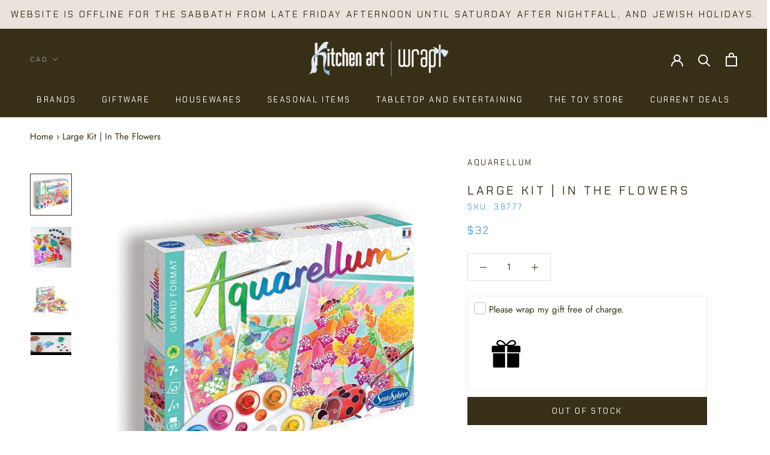

--- FILE ---
content_type: text/html; charset=utf-8
request_url: https://www.kitchenartcanada.com/products/large-kit-in-the-flowers
body_size: 32201
content:
<!doctype html>

<html class="no-js" lang="en">
  <head>
    <meta name="google-site-verification" content="gQIuqhnHK7aan5w_a0VdW1tzRkSQxjmSccn7HY8vFXA" />
    <meta charset="utf-8"> 
    <meta http-equiv="X-UA-Compatible" content="IE=edge,chrome=1">
    <meta name="viewport" content="width=device-width, initial-scale=1.0, height=device-height, minimum-scale=1.0, user-scalable=0">
    <meta name="theme-color" content="">
    <meta name="google-site-verification" content="YQg-RvauYR_QlazZ8XYSKvouMes26VgMRph56xWsNew" />
    <title>
      Aquarellum | Large Kit | In The Flowers | Kitchen Art
    </title><meta name="description" content="Stunning results ensue with Aquarellum art kits, thanks to the special masking technique on vellum paper. The intensity of the colours is amazing, and they can be blended together on the palette or directly on the paper. An ideal artistic activity for every generation!"><link rel="canonical" href="https://www.kitchenartcanada.com/products/large-kit-in-the-flowers"><link rel="shortcut icon" href="//www.kitchenartcanada.com/cdn/shop/files/favicon_32x32.png?v=1635988695" type="image/png"><meta property="og:type" content="product">
  <meta property="og:title" content="Large Kit | In The Flowers"><meta property="og:image" content="http://www.kitchenartcanada.com/cdn/shop/files/s38777_grande.jpg?v=1757775145">
    <meta property="og:image:secure_url" content="https://www.kitchenartcanada.com/cdn/shop/files/s38777_grande.jpg?v=1757775145"><meta property="og:image" content="http://www.kitchenartcanada.com/cdn/shop/files/l38777_grande.jpg?v=1757775145">
    <meta property="og:image:secure_url" content="https://www.kitchenartcanada.com/cdn/shop/files/l38777_grande.jpg?v=1757775145"><meta property="og:image" content="http://www.kitchenartcanada.com/cdn/shop/files/f38777_grande.jpg?v=1757775145">
    <meta property="og:image:secure_url" content="https://www.kitchenartcanada.com/cdn/shop/files/f38777_grande.jpg?v=1757775145"><meta property="product:price:amount" content="32.00">
  <meta property="product:price:currency" content="CAD"><meta property="og:description" content="Stunning results ensue with Aquarellum art kits, thanks to the special masking technique on vellum paper. The intensity of the colours is amazing, and they can be blended together on the palette or directly on the paper. An ideal artistic activity for every generation!"><meta property="og:url" content="https://www.kitchenartcanada.com/products/large-kit-in-the-flowers">
<meta property="og:site_name" content="Kitchen Art"><meta name="twitter:card" content="summary"><meta name="twitter:title" content="Large Kit | In The Flowers">
  <meta name="twitter:description" content="Stunning results ensue with Aquarellum art kits, thanks to the special masking technique on vellum paper. The intensity of the colours is amazing, and they can be blended together on the palette or directly on the paper. An ideal artistic activity for every generation!
  
    3 embossed canvases
    9 watercolour inks
    1 palette
    1 pipette
    1 paint brush
    Instructions
    Canvas size: 9.8 x 12.8 in
    Made in France
    Age 7 and up
  ">
  <meta name="twitter:image" content="https://www.kitchenartcanada.com/cdn/shop/files/s38777_600x600_crop_center.jpg?v=1757775145">

    <script>window.performance && window.performance.mark && window.performance.mark('shopify.content_for_header.start');</script><meta name="google-site-verification" content="YQg-RvauYR_QlazZ8XYSKvouMes26VgMRph56xWsNew">
<meta id="shopify-digital-wallet" name="shopify-digital-wallet" content="/23260692577/digital_wallets/dialog">
<meta name="shopify-checkout-api-token" content="f9b5d3ca5a0dfc9381f70a7992e5336d">
<meta id="in-context-paypal-metadata" data-shop-id="23260692577" data-venmo-supported="false" data-environment="production" data-locale="en_US" data-paypal-v4="true" data-currency="CAD">
<link rel="alternate" type="application/json+oembed" href="https://www.kitchenartcanada.com/products/large-kit-in-the-flowers.oembed">
<script async="async" src="/checkouts/internal/preloads.js?locale=en-CA"></script>
<link rel="preconnect" href="https://shop.app" crossorigin="anonymous">
<script async="async" src="https://shop.app/checkouts/internal/preloads.js?locale=en-CA&shop_id=23260692577" crossorigin="anonymous"></script>
<script id="apple-pay-shop-capabilities" type="application/json">{"shopId":23260692577,"countryCode":"CA","currencyCode":"CAD","merchantCapabilities":["supports3DS"],"merchantId":"gid:\/\/shopify\/Shop\/23260692577","merchantName":"Kitchen Art","requiredBillingContactFields":["postalAddress","email","phone"],"requiredShippingContactFields":["postalAddress","email","phone"],"shippingType":"shipping","supportedNetworks":["visa","masterCard","amex","discover","interac","jcb"],"total":{"type":"pending","label":"Kitchen Art","amount":"1.00"},"shopifyPaymentsEnabled":true,"supportsSubscriptions":true}</script>
<script id="shopify-features" type="application/json">{"accessToken":"f9b5d3ca5a0dfc9381f70a7992e5336d","betas":["rich-media-storefront-analytics"],"domain":"www.kitchenartcanada.com","predictiveSearch":true,"shopId":23260692577,"locale":"en"}</script>
<script>var Shopify = Shopify || {};
Shopify.shop = "kitchenartcanada.myshopify.com";
Shopify.locale = "en";
Shopify.currency = {"active":"CAD","rate":"1.0"};
Shopify.country = "CA";
Shopify.theme = {"name":"Prestige-Wrapin","id":142563017009,"schema_name":"Prestige","schema_version":"4.3.0","theme_store_id":855,"role":"main"};
Shopify.theme.handle = "null";
Shopify.theme.style = {"id":null,"handle":null};
Shopify.cdnHost = "www.kitchenartcanada.com/cdn";
Shopify.routes = Shopify.routes || {};
Shopify.routes.root = "/";</script>
<script type="module">!function(o){(o.Shopify=o.Shopify||{}).modules=!0}(window);</script>
<script>!function(o){function n(){var o=[];function n(){o.push(Array.prototype.slice.apply(arguments))}return n.q=o,n}var t=o.Shopify=o.Shopify||{};t.loadFeatures=n(),t.autoloadFeatures=n()}(window);</script>
<script>
  window.ShopifyPay = window.ShopifyPay || {};
  window.ShopifyPay.apiHost = "shop.app\/pay";
  window.ShopifyPay.redirectState = null;
</script>
<script id="shop-js-analytics" type="application/json">{"pageType":"product"}</script>
<script defer="defer" async type="module" src="//www.kitchenartcanada.com/cdn/shopifycloud/shop-js/modules/v2/client.init-shop-cart-sync_BT-GjEfc.en.esm.js"></script>
<script defer="defer" async type="module" src="//www.kitchenartcanada.com/cdn/shopifycloud/shop-js/modules/v2/chunk.common_D58fp_Oc.esm.js"></script>
<script defer="defer" async type="module" src="//www.kitchenartcanada.com/cdn/shopifycloud/shop-js/modules/v2/chunk.modal_xMitdFEc.esm.js"></script>
<script type="module">
  await import("//www.kitchenartcanada.com/cdn/shopifycloud/shop-js/modules/v2/client.init-shop-cart-sync_BT-GjEfc.en.esm.js");
await import("//www.kitchenartcanada.com/cdn/shopifycloud/shop-js/modules/v2/chunk.common_D58fp_Oc.esm.js");
await import("//www.kitchenartcanada.com/cdn/shopifycloud/shop-js/modules/v2/chunk.modal_xMitdFEc.esm.js");

  window.Shopify.SignInWithShop?.initShopCartSync?.({"fedCMEnabled":true,"windoidEnabled":true});

</script>
<script>
  window.Shopify = window.Shopify || {};
  if (!window.Shopify.featureAssets) window.Shopify.featureAssets = {};
  window.Shopify.featureAssets['shop-js'] = {"shop-cart-sync":["modules/v2/client.shop-cart-sync_DZOKe7Ll.en.esm.js","modules/v2/chunk.common_D58fp_Oc.esm.js","modules/v2/chunk.modal_xMitdFEc.esm.js"],"init-fed-cm":["modules/v2/client.init-fed-cm_B6oLuCjv.en.esm.js","modules/v2/chunk.common_D58fp_Oc.esm.js","modules/v2/chunk.modal_xMitdFEc.esm.js"],"shop-cash-offers":["modules/v2/client.shop-cash-offers_D2sdYoxE.en.esm.js","modules/v2/chunk.common_D58fp_Oc.esm.js","modules/v2/chunk.modal_xMitdFEc.esm.js"],"shop-login-button":["modules/v2/client.shop-login-button_QeVjl5Y3.en.esm.js","modules/v2/chunk.common_D58fp_Oc.esm.js","modules/v2/chunk.modal_xMitdFEc.esm.js"],"pay-button":["modules/v2/client.pay-button_DXTOsIq6.en.esm.js","modules/v2/chunk.common_D58fp_Oc.esm.js","modules/v2/chunk.modal_xMitdFEc.esm.js"],"shop-button":["modules/v2/client.shop-button_DQZHx9pm.en.esm.js","modules/v2/chunk.common_D58fp_Oc.esm.js","modules/v2/chunk.modal_xMitdFEc.esm.js"],"avatar":["modules/v2/client.avatar_BTnouDA3.en.esm.js"],"init-windoid":["modules/v2/client.init-windoid_CR1B-cfM.en.esm.js","modules/v2/chunk.common_D58fp_Oc.esm.js","modules/v2/chunk.modal_xMitdFEc.esm.js"],"init-shop-for-new-customer-accounts":["modules/v2/client.init-shop-for-new-customer-accounts_C_vY_xzh.en.esm.js","modules/v2/client.shop-login-button_QeVjl5Y3.en.esm.js","modules/v2/chunk.common_D58fp_Oc.esm.js","modules/v2/chunk.modal_xMitdFEc.esm.js"],"init-shop-email-lookup-coordinator":["modules/v2/client.init-shop-email-lookup-coordinator_BI7n9ZSv.en.esm.js","modules/v2/chunk.common_D58fp_Oc.esm.js","modules/v2/chunk.modal_xMitdFEc.esm.js"],"init-shop-cart-sync":["modules/v2/client.init-shop-cart-sync_BT-GjEfc.en.esm.js","modules/v2/chunk.common_D58fp_Oc.esm.js","modules/v2/chunk.modal_xMitdFEc.esm.js"],"shop-toast-manager":["modules/v2/client.shop-toast-manager_DiYdP3xc.en.esm.js","modules/v2/chunk.common_D58fp_Oc.esm.js","modules/v2/chunk.modal_xMitdFEc.esm.js"],"init-customer-accounts":["modules/v2/client.init-customer-accounts_D9ZNqS-Q.en.esm.js","modules/v2/client.shop-login-button_QeVjl5Y3.en.esm.js","modules/v2/chunk.common_D58fp_Oc.esm.js","modules/v2/chunk.modal_xMitdFEc.esm.js"],"init-customer-accounts-sign-up":["modules/v2/client.init-customer-accounts-sign-up_iGw4briv.en.esm.js","modules/v2/client.shop-login-button_QeVjl5Y3.en.esm.js","modules/v2/chunk.common_D58fp_Oc.esm.js","modules/v2/chunk.modal_xMitdFEc.esm.js"],"shop-follow-button":["modules/v2/client.shop-follow-button_CqMgW2wH.en.esm.js","modules/v2/chunk.common_D58fp_Oc.esm.js","modules/v2/chunk.modal_xMitdFEc.esm.js"],"checkout-modal":["modules/v2/client.checkout-modal_xHeaAweL.en.esm.js","modules/v2/chunk.common_D58fp_Oc.esm.js","modules/v2/chunk.modal_xMitdFEc.esm.js"],"shop-login":["modules/v2/client.shop-login_D91U-Q7h.en.esm.js","modules/v2/chunk.common_D58fp_Oc.esm.js","modules/v2/chunk.modal_xMitdFEc.esm.js"],"lead-capture":["modules/v2/client.lead-capture_BJmE1dJe.en.esm.js","modules/v2/chunk.common_D58fp_Oc.esm.js","modules/v2/chunk.modal_xMitdFEc.esm.js"],"payment-terms":["modules/v2/client.payment-terms_Ci9AEqFq.en.esm.js","modules/v2/chunk.common_D58fp_Oc.esm.js","modules/v2/chunk.modal_xMitdFEc.esm.js"]};
</script>
<script>(function() {
  var isLoaded = false;
  function asyncLoad() {
    if (isLoaded) return;
    isLoaded = true;
    var urls = ["https:\/\/chimpstatic.com\/mcjs-connected\/js\/users\/3c9b4d65e9f764bcc20d859f5\/94d82ae8d05fe690319ac499b.js?shop=kitchenartcanada.myshopify.com","https:\/\/wrapin.prezenapps.com\/public\/js\/load-wrapin-v5-app.js?shop=kitchenartcanada.myshopify.com"];
    for (var i = 0; i < urls.length; i++) {
      var s = document.createElement('script');
      s.type = 'text/javascript';
      s.async = true;
      s.src = urls[i];
      var x = document.getElementsByTagName('script')[0];
      x.parentNode.insertBefore(s, x);
    }
  };
  if(window.attachEvent) {
    window.attachEvent('onload', asyncLoad);
  } else {
    window.addEventListener('load', asyncLoad, false);
  }
})();</script>
<script id="__st">var __st={"a":23260692577,"offset":-18000,"reqid":"72f361fe-17b8-46a3-8c11-0587b0326561-1769432545","pageurl":"www.kitchenartcanada.com\/products\/large-kit-in-the-flowers","u":"528217aefcf9","p":"product","rtyp":"product","rid":6713096405089};</script>
<script>window.ShopifyPaypalV4VisibilityTracking = true;</script>
<script id="captcha-bootstrap">!function(){'use strict';const t='contact',e='account',n='new_comment',o=[[t,t],['blogs',n],['comments',n],[t,'customer']],c=[[e,'customer_login'],[e,'guest_login'],[e,'recover_customer_password'],[e,'create_customer']],r=t=>t.map((([t,e])=>`form[action*='/${t}']:not([data-nocaptcha='true']) input[name='form_type'][value='${e}']`)).join(','),a=t=>()=>t?[...document.querySelectorAll(t)].map((t=>t.form)):[];function s(){const t=[...o],e=r(t);return a(e)}const i='password',u='form_key',d=['recaptcha-v3-token','g-recaptcha-response','h-captcha-response',i],f=()=>{try{return window.sessionStorage}catch{return}},m='__shopify_v',_=t=>t.elements[u];function p(t,e,n=!1){try{const o=window.sessionStorage,c=JSON.parse(o.getItem(e)),{data:r}=function(t){const{data:e,action:n}=t;return t[m]||n?{data:e,action:n}:{data:t,action:n}}(c);for(const[e,n]of Object.entries(r))t.elements[e]&&(t.elements[e].value=n);n&&o.removeItem(e)}catch(o){console.error('form repopulation failed',{error:o})}}const l='form_type',E='cptcha';function T(t){t.dataset[E]=!0}const w=window,h=w.document,L='Shopify',v='ce_forms',y='captcha';let A=!1;((t,e)=>{const n=(g='f06e6c50-85a8-45c8-87d0-21a2b65856fe',I='https://cdn.shopify.com/shopifycloud/storefront-forms-hcaptcha/ce_storefront_forms_captcha_hcaptcha.v1.5.2.iife.js',D={infoText:'Protected by hCaptcha',privacyText:'Privacy',termsText:'Terms'},(t,e,n)=>{const o=w[L][v],c=o.bindForm;if(c)return c(t,g,e,D).then(n);var r;o.q.push([[t,g,e,D],n]),r=I,A||(h.body.append(Object.assign(h.createElement('script'),{id:'captcha-provider',async:!0,src:r})),A=!0)});var g,I,D;w[L]=w[L]||{},w[L][v]=w[L][v]||{},w[L][v].q=[],w[L][y]=w[L][y]||{},w[L][y].protect=function(t,e){n(t,void 0,e),T(t)},Object.freeze(w[L][y]),function(t,e,n,w,h,L){const[v,y,A,g]=function(t,e,n){const i=e?o:[],u=t?c:[],d=[...i,...u],f=r(d),m=r(i),_=r(d.filter((([t,e])=>n.includes(e))));return[a(f),a(m),a(_),s()]}(w,h,L),I=t=>{const e=t.target;return e instanceof HTMLFormElement?e:e&&e.form},D=t=>v().includes(t);t.addEventListener('submit',(t=>{const e=I(t);if(!e)return;const n=D(e)&&!e.dataset.hcaptchaBound&&!e.dataset.recaptchaBound,o=_(e),c=g().includes(e)&&(!o||!o.value);(n||c)&&t.preventDefault(),c&&!n&&(function(t){try{if(!f())return;!function(t){const e=f();if(!e)return;const n=_(t);if(!n)return;const o=n.value;o&&e.removeItem(o)}(t);const e=Array.from(Array(32),(()=>Math.random().toString(36)[2])).join('');!function(t,e){_(t)||t.append(Object.assign(document.createElement('input'),{type:'hidden',name:u})),t.elements[u].value=e}(t,e),function(t,e){const n=f();if(!n)return;const o=[...t.querySelectorAll(`input[type='${i}']`)].map((({name:t})=>t)),c=[...d,...o],r={};for(const[a,s]of new FormData(t).entries())c.includes(a)||(r[a]=s);n.setItem(e,JSON.stringify({[m]:1,action:t.action,data:r}))}(t,e)}catch(e){console.error('failed to persist form',e)}}(e),e.submit())}));const S=(t,e)=>{t&&!t.dataset[E]&&(n(t,e.some((e=>e===t))),T(t))};for(const o of['focusin','change'])t.addEventListener(o,(t=>{const e=I(t);D(e)&&S(e,y())}));const B=e.get('form_key'),M=e.get(l),P=B&&M;t.addEventListener('DOMContentLoaded',(()=>{const t=y();if(P)for(const e of t)e.elements[l].value===M&&p(e,B);[...new Set([...A(),...v().filter((t=>'true'===t.dataset.shopifyCaptcha))])].forEach((e=>S(e,t)))}))}(h,new URLSearchParams(w.location.search),n,t,e,['guest_login'])})(!0,!0)}();</script>
<script integrity="sha256-4kQ18oKyAcykRKYeNunJcIwy7WH5gtpwJnB7kiuLZ1E=" data-source-attribution="shopify.loadfeatures" defer="defer" src="//www.kitchenartcanada.com/cdn/shopifycloud/storefront/assets/storefront/load_feature-a0a9edcb.js" crossorigin="anonymous"></script>
<script crossorigin="anonymous" defer="defer" src="//www.kitchenartcanada.com/cdn/shopifycloud/storefront/assets/shopify_pay/storefront-65b4c6d7.js?v=20250812"></script>
<script data-source-attribution="shopify.dynamic_checkout.dynamic.init">var Shopify=Shopify||{};Shopify.PaymentButton=Shopify.PaymentButton||{isStorefrontPortableWallets:!0,init:function(){window.Shopify.PaymentButton.init=function(){};var t=document.createElement("script");t.src="https://www.kitchenartcanada.com/cdn/shopifycloud/portable-wallets/latest/portable-wallets.en.js",t.type="module",document.head.appendChild(t)}};
</script>
<script data-source-attribution="shopify.dynamic_checkout.buyer_consent">
  function portableWalletsHideBuyerConsent(e){var t=document.getElementById("shopify-buyer-consent"),n=document.getElementById("shopify-subscription-policy-button");t&&n&&(t.classList.add("hidden"),t.setAttribute("aria-hidden","true"),n.removeEventListener("click",e))}function portableWalletsShowBuyerConsent(e){var t=document.getElementById("shopify-buyer-consent"),n=document.getElementById("shopify-subscription-policy-button");t&&n&&(t.classList.remove("hidden"),t.removeAttribute("aria-hidden"),n.addEventListener("click",e))}window.Shopify?.PaymentButton&&(window.Shopify.PaymentButton.hideBuyerConsent=portableWalletsHideBuyerConsent,window.Shopify.PaymentButton.showBuyerConsent=portableWalletsShowBuyerConsent);
</script>
<script>
  function portableWalletsCleanup(e){e&&e.src&&console.error("Failed to load portable wallets script "+e.src);var t=document.querySelectorAll("shopify-accelerated-checkout .shopify-payment-button__skeleton, shopify-accelerated-checkout-cart .wallet-cart-button__skeleton"),e=document.getElementById("shopify-buyer-consent");for(let e=0;e<t.length;e++)t[e].remove();e&&e.remove()}function portableWalletsNotLoadedAsModule(e){e instanceof ErrorEvent&&"string"==typeof e.message&&e.message.includes("import.meta")&&"string"==typeof e.filename&&e.filename.includes("portable-wallets")&&(window.removeEventListener("error",portableWalletsNotLoadedAsModule),window.Shopify.PaymentButton.failedToLoad=e,"loading"===document.readyState?document.addEventListener("DOMContentLoaded",window.Shopify.PaymentButton.init):window.Shopify.PaymentButton.init())}window.addEventListener("error",portableWalletsNotLoadedAsModule);
</script>

<script type="module" src="https://www.kitchenartcanada.com/cdn/shopifycloud/portable-wallets/latest/portable-wallets.en.js" onError="portableWalletsCleanup(this)" crossorigin="anonymous"></script>
<script nomodule>
  document.addEventListener("DOMContentLoaded", portableWalletsCleanup);
</script>

<link id="shopify-accelerated-checkout-styles" rel="stylesheet" media="screen" href="https://www.kitchenartcanada.com/cdn/shopifycloud/portable-wallets/latest/accelerated-checkout-backwards-compat.css" crossorigin="anonymous">
<style id="shopify-accelerated-checkout-cart">
        #shopify-buyer-consent {
  margin-top: 1em;
  display: inline-block;
  width: 100%;
}

#shopify-buyer-consent.hidden {
  display: none;
}

#shopify-subscription-policy-button {
  background: none;
  border: none;
  padding: 0;
  text-decoration: underline;
  font-size: inherit;
  cursor: pointer;
}

#shopify-subscription-policy-button::before {
  box-shadow: none;
}

      </style>

<script>window.performance && window.performance.mark && window.performance.mark('shopify.content_for_header.end');</script>

    <link rel="stylesheet" href="//www.kitchenartcanada.com/cdn/shop/t/9/assets/theme.scss.css?v=155694865062829371661762652332">

    <script>
      // This allows to expose several variables to the global scope, to be used in scripts
      window.theme = {
        template: "product",
        shopCurrency: "CAD",
        moneyFormat: "\u003cspan class=money\u003e${{amount}}\u003c\/span\u003e",
        moneyWithCurrencyFormat: "\u003cspan class=money\u003e${{amount}} CAD\u003c\/span\u003e",
        useNativeMultiCurrency: true,
        currencyConversionEnabled: false,
        currencyConversionMoneyFormat: "money_format",
        currencyConversionRoundAmounts: true,
        productImageSize: "square",
        searchMode: "product,article",
        showPageTransition: true,
        showElementStaggering: false,
        showImageZooming: true
      };

      window.languages = {
        cartAddNote: "Add Order Note",
        cartEditNote: "Edit Order Note",
        productImageLoadingError: "This image could not be loaded. Please try to reload the page.",
        productFormAddToCart: "Add to cart",
        productFormUnavailable: "Unavailable",
        productFormSoldOut: "Sold Out",
        shippingEstimatorOneResult: "1 option available:",
        shippingEstimatorMoreResults: "{{count}} options available:",
        shippingEstimatorNoResults: "No shipping could be found"
      };

      window.lazySizesConfig = {
        loadHidden: false,
        hFac: 0.5,
        expFactor: 2,
        ricTimeout: 150,
        lazyClass: 'Image--lazyLoad',
        loadingClass: 'Image--lazyLoading',
        loadedClass: 'Image--lazyLoaded'
      };

      document.documentElement.className = document.documentElement.className.replace('no-js', 'js');
      document.documentElement.style.setProperty('--window-height', window.innerHeight + 'px');

      // We do a quick detection of some features (we could use Modernizr but for so little...)
      (function() {
        document.documentElement.className += ((window.CSS && window.CSS.supports('(position: sticky) or (position: -webkit-sticky)')) ? ' supports-sticky' : ' no-supports-sticky');
        document.documentElement.className += (window.matchMedia('(-moz-touch-enabled: 1), (hover: none)')).matches ? ' no-supports-hover' : ' supports-hover';
      }());

      // This code is done to force reload the page when the back button is hit (which allows to fix stale data on cart, for instance)
      if (performance.navigation.type === 2) {
        location.reload(true);
      }
    </script>

    <script src="//www.kitchenartcanada.com/cdn/shop/t/9/assets/lazysizes.min.js?v=174358363404432586981674456532" async></script>

    
<script src="https://polyfill-fastly.net/v3/polyfill.min.js?unknown=polyfill&features=fetch,Element.prototype.closest,Element.prototype.remove,Element.prototype.classList,Array.prototype.includes,Array.prototype.fill,Object.assign,CustomEvent,IntersectionObserver,IntersectionObserverEntry,URL" defer></script>
    <script src="//www.kitchenartcanada.com/cdn/shop/t/9/assets/libs.min.js?v=88466822118989791001674456532" defer></script>
    <script src="//www.kitchenartcanada.com/cdn/shop/t/9/assets/theme.min.js?v=39550739855746966521674456532" defer></script>
    <script src="//www.kitchenartcanada.com/cdn/shop/t/9/assets/custom.js?v=8814717088703906631674456532" defer></script>

    
  <script type="application/ld+json">
  {
    "@context": "http://schema.org",
    "@type": "Product",
    "offers": {
      "@type": "Offer",
      "availability":"https://schema.org/OutOfStock",
      "price": "32.00",
      "priceCurrency": "CAD",
      "url": "https://www.kitchenartcanada.com/products/large-kit-in-the-flowers"
    },
    "brand": "AQUARELLUM",
    "name": "Large Kit | In The Flowers",
    "description": "Stunning results ensue with Aquarellum art kits, thanks to the special masking technique on vellum paper. The intensity of the colours is amazing, and they can be blended together on the palette or directly on the paper. An ideal artistic activity for every generation!\r\n  \r\n    3 embossed canvases\r\n    9 watercolour inks\r\n    1 palette\r\n    1 pipette\r\n    1 paint brush\r\n    Instructions\r\n    Canvas size: 9.8 x 12.8 in\r\n    Made in France\r\n    Age 7 and up\r\n  ",
    "category": "BIG",
    "url": "https://www.kitchenartcanada.com/products/large-kit-in-the-flowers",
    "image": {
      "@type": "ImageObject",
      "url": "https://www.kitchenartcanada.com/cdn/shop/files/s38777_1024x1024.jpg?v=1757775145",
      "image": "https://www.kitchenartcanada.com/cdn/shop/files/s38777_1024x1024.jpg?v=1757775145",
      "name": "Large Kit | In The Flowers",
      "width": 1024,
      "height": 1024
    }
  }
  </script>

    <meta name="google-site-verification" content="dCl5SfICDyxPTDS4zAqKH2PoUXKlOMkmO0sqZqtv2z8" />
  <script id="dcScript">
  var dcCart = {"note":null,"attributes":{},"original_total_price":0,"total_price":0,"total_discount":0,"total_weight":0.0,"item_count":0,"items":[],"requires_shipping":false,"currency":"CAD","items_subtotal_price":0,"cart_level_discount_applications":[],"checkout_charge_amount":0};
  
  
  var dcCustomerId = false;
  var dcCustomerEmail = false;
  var dcCustomerTags = false;
  
  var dcCurrency = '<span class=money>${{amount}}</span>';
</script>

<script>
window.mlvedaShopCurrency = "CAD";
window.shopCurrency = "CAD";
window.supported_currencies = "CAD ILS USD";
</script><link href="https://monorail-edge.shopifysvc.com" rel="dns-prefetch">
<script>(function(){if ("sendBeacon" in navigator && "performance" in window) {try {var session_token_from_headers = performance.getEntriesByType('navigation')[0].serverTiming.find(x => x.name == '_s').description;} catch {var session_token_from_headers = undefined;}var session_cookie_matches = document.cookie.match(/_shopify_s=([^;]*)/);var session_token_from_cookie = session_cookie_matches && session_cookie_matches.length === 2 ? session_cookie_matches[1] : "";var session_token = session_token_from_headers || session_token_from_cookie || "";function handle_abandonment_event(e) {var entries = performance.getEntries().filter(function(entry) {return /monorail-edge.shopifysvc.com/.test(entry.name);});if (!window.abandonment_tracked && entries.length === 0) {window.abandonment_tracked = true;var currentMs = Date.now();var navigation_start = performance.timing.navigationStart;var payload = {shop_id: 23260692577,url: window.location.href,navigation_start,duration: currentMs - navigation_start,session_token,page_type: "product"};window.navigator.sendBeacon("https://monorail-edge.shopifysvc.com/v1/produce", JSON.stringify({schema_id: "online_store_buyer_site_abandonment/1.1",payload: payload,metadata: {event_created_at_ms: currentMs,event_sent_at_ms: currentMs}}));}}window.addEventListener('pagehide', handle_abandonment_event);}}());</script>
<script id="web-pixels-manager-setup">(function e(e,d,r,n,o){if(void 0===o&&(o={}),!Boolean(null===(a=null===(i=window.Shopify)||void 0===i?void 0:i.analytics)||void 0===a?void 0:a.replayQueue)){var i,a;window.Shopify=window.Shopify||{};var t=window.Shopify;t.analytics=t.analytics||{};var s=t.analytics;s.replayQueue=[],s.publish=function(e,d,r){return s.replayQueue.push([e,d,r]),!0};try{self.performance.mark("wpm:start")}catch(e){}var l=function(){var e={modern:/Edge?\/(1{2}[4-9]|1[2-9]\d|[2-9]\d{2}|\d{4,})\.\d+(\.\d+|)|Firefox\/(1{2}[4-9]|1[2-9]\d|[2-9]\d{2}|\d{4,})\.\d+(\.\d+|)|Chrom(ium|e)\/(9{2}|\d{3,})\.\d+(\.\d+|)|(Maci|X1{2}).+ Version\/(15\.\d+|(1[6-9]|[2-9]\d|\d{3,})\.\d+)([,.]\d+|)( \(\w+\)|)( Mobile\/\w+|) Safari\/|Chrome.+OPR\/(9{2}|\d{3,})\.\d+\.\d+|(CPU[ +]OS|iPhone[ +]OS|CPU[ +]iPhone|CPU IPhone OS|CPU iPad OS)[ +]+(15[._]\d+|(1[6-9]|[2-9]\d|\d{3,})[._]\d+)([._]\d+|)|Android:?[ /-](13[3-9]|1[4-9]\d|[2-9]\d{2}|\d{4,})(\.\d+|)(\.\d+|)|Android.+Firefox\/(13[5-9]|1[4-9]\d|[2-9]\d{2}|\d{4,})\.\d+(\.\d+|)|Android.+Chrom(ium|e)\/(13[3-9]|1[4-9]\d|[2-9]\d{2}|\d{4,})\.\d+(\.\d+|)|SamsungBrowser\/([2-9]\d|\d{3,})\.\d+/,legacy:/Edge?\/(1[6-9]|[2-9]\d|\d{3,})\.\d+(\.\d+|)|Firefox\/(5[4-9]|[6-9]\d|\d{3,})\.\d+(\.\d+|)|Chrom(ium|e)\/(5[1-9]|[6-9]\d|\d{3,})\.\d+(\.\d+|)([\d.]+$|.*Safari\/(?![\d.]+ Edge\/[\d.]+$))|(Maci|X1{2}).+ Version\/(10\.\d+|(1[1-9]|[2-9]\d|\d{3,})\.\d+)([,.]\d+|)( \(\w+\)|)( Mobile\/\w+|) Safari\/|Chrome.+OPR\/(3[89]|[4-9]\d|\d{3,})\.\d+\.\d+|(CPU[ +]OS|iPhone[ +]OS|CPU[ +]iPhone|CPU IPhone OS|CPU iPad OS)[ +]+(10[._]\d+|(1[1-9]|[2-9]\d|\d{3,})[._]\d+)([._]\d+|)|Android:?[ /-](13[3-9]|1[4-9]\d|[2-9]\d{2}|\d{4,})(\.\d+|)(\.\d+|)|Mobile Safari.+OPR\/([89]\d|\d{3,})\.\d+\.\d+|Android.+Firefox\/(13[5-9]|1[4-9]\d|[2-9]\d{2}|\d{4,})\.\d+(\.\d+|)|Android.+Chrom(ium|e)\/(13[3-9]|1[4-9]\d|[2-9]\d{2}|\d{4,})\.\d+(\.\d+|)|Android.+(UC? ?Browser|UCWEB|U3)[ /]?(15\.([5-9]|\d{2,})|(1[6-9]|[2-9]\d|\d{3,})\.\d+)\.\d+|SamsungBrowser\/(5\.\d+|([6-9]|\d{2,})\.\d+)|Android.+MQ{2}Browser\/(14(\.(9|\d{2,})|)|(1[5-9]|[2-9]\d|\d{3,})(\.\d+|))(\.\d+|)|K[Aa][Ii]OS\/(3\.\d+|([4-9]|\d{2,})\.\d+)(\.\d+|)/},d=e.modern,r=e.legacy,n=navigator.userAgent;return n.match(d)?"modern":n.match(r)?"legacy":"unknown"}(),u="modern"===l?"modern":"legacy",c=(null!=n?n:{modern:"",legacy:""})[u],f=function(e){return[e.baseUrl,"/wpm","/b",e.hashVersion,"modern"===e.buildTarget?"m":"l",".js"].join("")}({baseUrl:d,hashVersion:r,buildTarget:u}),m=function(e){var d=e.version,r=e.bundleTarget,n=e.surface,o=e.pageUrl,i=e.monorailEndpoint;return{emit:function(e){var a=e.status,t=e.errorMsg,s=(new Date).getTime(),l=JSON.stringify({metadata:{event_sent_at_ms:s},events:[{schema_id:"web_pixels_manager_load/3.1",payload:{version:d,bundle_target:r,page_url:o,status:a,surface:n,error_msg:t},metadata:{event_created_at_ms:s}}]});if(!i)return console&&console.warn&&console.warn("[Web Pixels Manager] No Monorail endpoint provided, skipping logging."),!1;try{return self.navigator.sendBeacon.bind(self.navigator)(i,l)}catch(e){}var u=new XMLHttpRequest;try{return u.open("POST",i,!0),u.setRequestHeader("Content-Type","text/plain"),u.send(l),!0}catch(e){return console&&console.warn&&console.warn("[Web Pixels Manager] Got an unhandled error while logging to Monorail."),!1}}}}({version:r,bundleTarget:l,surface:e.surface,pageUrl:self.location.href,monorailEndpoint:e.monorailEndpoint});try{o.browserTarget=l,function(e){var d=e.src,r=e.async,n=void 0===r||r,o=e.onload,i=e.onerror,a=e.sri,t=e.scriptDataAttributes,s=void 0===t?{}:t,l=document.createElement("script"),u=document.querySelector("head"),c=document.querySelector("body");if(l.async=n,l.src=d,a&&(l.integrity=a,l.crossOrigin="anonymous"),s)for(var f in s)if(Object.prototype.hasOwnProperty.call(s,f))try{l.dataset[f]=s[f]}catch(e){}if(o&&l.addEventListener("load",o),i&&l.addEventListener("error",i),u)u.appendChild(l);else{if(!c)throw new Error("Did not find a head or body element to append the script");c.appendChild(l)}}({src:f,async:!0,onload:function(){if(!function(){var e,d;return Boolean(null===(d=null===(e=window.Shopify)||void 0===e?void 0:e.analytics)||void 0===d?void 0:d.initialized)}()){var d=window.webPixelsManager.init(e)||void 0;if(d){var r=window.Shopify.analytics;r.replayQueue.forEach((function(e){var r=e[0],n=e[1],o=e[2];d.publishCustomEvent(r,n,o)})),r.replayQueue=[],r.publish=d.publishCustomEvent,r.visitor=d.visitor,r.initialized=!0}}},onerror:function(){return m.emit({status:"failed",errorMsg:"".concat(f," has failed to load")})},sri:function(e){var d=/^sha384-[A-Za-z0-9+/=]+$/;return"string"==typeof e&&d.test(e)}(c)?c:"",scriptDataAttributes:o}),m.emit({status:"loading"})}catch(e){m.emit({status:"failed",errorMsg:(null==e?void 0:e.message)||"Unknown error"})}}})({shopId: 23260692577,storefrontBaseUrl: "https://www.kitchenartcanada.com",extensionsBaseUrl: "https://extensions.shopifycdn.com/cdn/shopifycloud/web-pixels-manager",monorailEndpoint: "https://monorail-edge.shopifysvc.com/unstable/produce_batch",surface: "storefront-renderer",enabledBetaFlags: ["2dca8a86"],webPixelsConfigList: [{"id":"760971569","configuration":"{\"config\":\"{\\\"pixel_id\\\":\\\"G-6GR5E9656F\\\",\\\"target_country\\\":\\\"CA\\\",\\\"gtag_events\\\":[{\\\"type\\\":\\\"search\\\",\\\"action_label\\\":[\\\"G-6GR5E9656F\\\",\\\"AW-696898377\\\/HG5TCKH45LMBEMmmp8wC\\\"]},{\\\"type\\\":\\\"begin_checkout\\\",\\\"action_label\\\":[\\\"G-6GR5E9656F\\\",\\\"AW-696898377\\\/VIBNCJ745LMBEMmmp8wC\\\"]},{\\\"type\\\":\\\"view_item\\\",\\\"action_label\\\":[\\\"G-6GR5E9656F\\\",\\\"AW-696898377\\\/_gHXCJj45LMBEMmmp8wC\\\",\\\"MC-8PNZCTH4MC\\\"]},{\\\"type\\\":\\\"purchase\\\",\\\"action_label\\\":[\\\"G-6GR5E9656F\\\",\\\"AW-696898377\\\/qMNTCOH25LMBEMmmp8wC\\\",\\\"MC-8PNZCTH4MC\\\"]},{\\\"type\\\":\\\"page_view\\\",\\\"action_label\\\":[\\\"G-6GR5E9656F\\\",\\\"AW-696898377\\\/6EskCN725LMBEMmmp8wC\\\",\\\"MC-8PNZCTH4MC\\\"]},{\\\"type\\\":\\\"add_payment_info\\\",\\\"action_label\\\":[\\\"G-6GR5E9656F\\\",\\\"AW-696898377\\\/Vau-CKT45LMBEMmmp8wC\\\"]},{\\\"type\\\":\\\"add_to_cart\\\",\\\"action_label\\\":[\\\"G-6GR5E9656F\\\",\\\"AW-696898377\\\/eTlCCJv45LMBEMmmp8wC\\\"]}],\\\"enable_monitoring_mode\\\":false}\"}","eventPayloadVersion":"v1","runtimeContext":"OPEN","scriptVersion":"b2a88bafab3e21179ed38636efcd8a93","type":"APP","apiClientId":1780363,"privacyPurposes":[],"dataSharingAdjustments":{"protectedCustomerApprovalScopes":["read_customer_address","read_customer_email","read_customer_name","read_customer_personal_data","read_customer_phone"]}},{"id":"shopify-app-pixel","configuration":"{}","eventPayloadVersion":"v1","runtimeContext":"STRICT","scriptVersion":"0450","apiClientId":"shopify-pixel","type":"APP","privacyPurposes":["ANALYTICS","MARKETING"]},{"id":"shopify-custom-pixel","eventPayloadVersion":"v1","runtimeContext":"LAX","scriptVersion":"0450","apiClientId":"shopify-pixel","type":"CUSTOM","privacyPurposes":["ANALYTICS","MARKETING"]}],isMerchantRequest: false,initData: {"shop":{"name":"Kitchen Art","paymentSettings":{"currencyCode":"CAD"},"myshopifyDomain":"kitchenartcanada.myshopify.com","countryCode":"CA","storefrontUrl":"https:\/\/www.kitchenartcanada.com"},"customer":null,"cart":null,"checkout":null,"productVariants":[{"price":{"amount":32.0,"currencyCode":"CAD"},"product":{"title":"Large Kit | In The Flowers","vendor":"AQUARELLUM","id":"6713096405089","untranslatedTitle":"Large Kit | In The Flowers","url":"\/products\/large-kit-in-the-flowers","type":"BIG"},"id":"39735166926945","image":{"src":"\/\/www.kitchenartcanada.com\/cdn\/shop\/files\/s38777.jpg?v=1757775145"},"sku":"38777","title":"Default Title","untranslatedTitle":"Default Title"}],"purchasingCompany":null},},"https://www.kitchenartcanada.com/cdn","fcfee988w5aeb613cpc8e4bc33m6693e112",{"modern":"","legacy":""},{"shopId":"23260692577","storefrontBaseUrl":"https:\/\/www.kitchenartcanada.com","extensionBaseUrl":"https:\/\/extensions.shopifycdn.com\/cdn\/shopifycloud\/web-pixels-manager","surface":"storefront-renderer","enabledBetaFlags":"[\"2dca8a86\"]","isMerchantRequest":"false","hashVersion":"fcfee988w5aeb613cpc8e4bc33m6693e112","publish":"custom","events":"[[\"page_viewed\",{}],[\"product_viewed\",{\"productVariant\":{\"price\":{\"amount\":32.0,\"currencyCode\":\"CAD\"},\"product\":{\"title\":\"Large Kit | In The Flowers\",\"vendor\":\"AQUARELLUM\",\"id\":\"6713096405089\",\"untranslatedTitle\":\"Large Kit | In The Flowers\",\"url\":\"\/products\/large-kit-in-the-flowers\",\"type\":\"BIG\"},\"id\":\"39735166926945\",\"image\":{\"src\":\"\/\/www.kitchenartcanada.com\/cdn\/shop\/files\/s38777.jpg?v=1757775145\"},\"sku\":\"38777\",\"title\":\"Default Title\",\"untranslatedTitle\":\"Default Title\"}}]]"});</script><script>
  window.ShopifyAnalytics = window.ShopifyAnalytics || {};
  window.ShopifyAnalytics.meta = window.ShopifyAnalytics.meta || {};
  window.ShopifyAnalytics.meta.currency = 'CAD';
  var meta = {"product":{"id":6713096405089,"gid":"gid:\/\/shopify\/Product\/6713096405089","vendor":"AQUARELLUM","type":"BIG","handle":"large-kit-in-the-flowers","variants":[{"id":39735166926945,"price":3200,"name":"Large Kit | In The Flowers","public_title":null,"sku":"38777"}],"remote":false},"page":{"pageType":"product","resourceType":"product","resourceId":6713096405089,"requestId":"72f361fe-17b8-46a3-8c11-0587b0326561-1769432545"}};
  for (var attr in meta) {
    window.ShopifyAnalytics.meta[attr] = meta[attr];
  }
</script>
<script class="analytics">
  (function () {
    var customDocumentWrite = function(content) {
      var jquery = null;

      if (window.jQuery) {
        jquery = window.jQuery;
      } else if (window.Checkout && window.Checkout.$) {
        jquery = window.Checkout.$;
      }

      if (jquery) {
        jquery('body').append(content);
      }
    };

    var hasLoggedConversion = function(token) {
      if (token) {
        return document.cookie.indexOf('loggedConversion=' + token) !== -1;
      }
      return false;
    }

    var setCookieIfConversion = function(token) {
      if (token) {
        var twoMonthsFromNow = new Date(Date.now());
        twoMonthsFromNow.setMonth(twoMonthsFromNow.getMonth() + 2);

        document.cookie = 'loggedConversion=' + token + '; expires=' + twoMonthsFromNow;
      }
    }

    var trekkie = window.ShopifyAnalytics.lib = window.trekkie = window.trekkie || [];
    if (trekkie.integrations) {
      return;
    }
    trekkie.methods = [
      'identify',
      'page',
      'ready',
      'track',
      'trackForm',
      'trackLink'
    ];
    trekkie.factory = function(method) {
      return function() {
        var args = Array.prototype.slice.call(arguments);
        args.unshift(method);
        trekkie.push(args);
        return trekkie;
      };
    };
    for (var i = 0; i < trekkie.methods.length; i++) {
      var key = trekkie.methods[i];
      trekkie[key] = trekkie.factory(key);
    }
    trekkie.load = function(config) {
      trekkie.config = config || {};
      trekkie.config.initialDocumentCookie = document.cookie;
      var first = document.getElementsByTagName('script')[0];
      var script = document.createElement('script');
      script.type = 'text/javascript';
      script.onerror = function(e) {
        var scriptFallback = document.createElement('script');
        scriptFallback.type = 'text/javascript';
        scriptFallback.onerror = function(error) {
                var Monorail = {
      produce: function produce(monorailDomain, schemaId, payload) {
        var currentMs = new Date().getTime();
        var event = {
          schema_id: schemaId,
          payload: payload,
          metadata: {
            event_created_at_ms: currentMs,
            event_sent_at_ms: currentMs
          }
        };
        return Monorail.sendRequest("https://" + monorailDomain + "/v1/produce", JSON.stringify(event));
      },
      sendRequest: function sendRequest(endpointUrl, payload) {
        // Try the sendBeacon API
        if (window && window.navigator && typeof window.navigator.sendBeacon === 'function' && typeof window.Blob === 'function' && !Monorail.isIos12()) {
          var blobData = new window.Blob([payload], {
            type: 'text/plain'
          });

          if (window.navigator.sendBeacon(endpointUrl, blobData)) {
            return true;
          } // sendBeacon was not successful

        } // XHR beacon

        var xhr = new XMLHttpRequest();

        try {
          xhr.open('POST', endpointUrl);
          xhr.setRequestHeader('Content-Type', 'text/plain');
          xhr.send(payload);
        } catch (e) {
          console.log(e);
        }

        return false;
      },
      isIos12: function isIos12() {
        return window.navigator.userAgent.lastIndexOf('iPhone; CPU iPhone OS 12_') !== -1 || window.navigator.userAgent.lastIndexOf('iPad; CPU OS 12_') !== -1;
      }
    };
    Monorail.produce('monorail-edge.shopifysvc.com',
      'trekkie_storefront_load_errors/1.1',
      {shop_id: 23260692577,
      theme_id: 142563017009,
      app_name: "storefront",
      context_url: window.location.href,
      source_url: "//www.kitchenartcanada.com/cdn/s/trekkie.storefront.8d95595f799fbf7e1d32231b9a28fd43b70c67d3.min.js"});

        };
        scriptFallback.async = true;
        scriptFallback.src = '//www.kitchenartcanada.com/cdn/s/trekkie.storefront.8d95595f799fbf7e1d32231b9a28fd43b70c67d3.min.js';
        first.parentNode.insertBefore(scriptFallback, first);
      };
      script.async = true;
      script.src = '//www.kitchenartcanada.com/cdn/s/trekkie.storefront.8d95595f799fbf7e1d32231b9a28fd43b70c67d3.min.js';
      first.parentNode.insertBefore(script, first);
    };
    trekkie.load(
      {"Trekkie":{"appName":"storefront","development":false,"defaultAttributes":{"shopId":23260692577,"isMerchantRequest":null,"themeId":142563017009,"themeCityHash":"6506934922927228756","contentLanguage":"en","currency":"CAD","eventMetadataId":"1a63e9de-dc20-46aa-82ec-31de247c19f9"},"isServerSideCookieWritingEnabled":true,"monorailRegion":"shop_domain","enabledBetaFlags":["65f19447"]},"Session Attribution":{},"S2S":{"facebookCapiEnabled":false,"source":"trekkie-storefront-renderer","apiClientId":580111}}
    );

    var loaded = false;
    trekkie.ready(function() {
      if (loaded) return;
      loaded = true;

      window.ShopifyAnalytics.lib = window.trekkie;

      var originalDocumentWrite = document.write;
      document.write = customDocumentWrite;
      try { window.ShopifyAnalytics.merchantGoogleAnalytics.call(this); } catch(error) {};
      document.write = originalDocumentWrite;

      window.ShopifyAnalytics.lib.page(null,{"pageType":"product","resourceType":"product","resourceId":6713096405089,"requestId":"72f361fe-17b8-46a3-8c11-0587b0326561-1769432545","shopifyEmitted":true});

      var match = window.location.pathname.match(/checkouts\/(.+)\/(thank_you|post_purchase)/)
      var token = match? match[1]: undefined;
      if (!hasLoggedConversion(token)) {
        setCookieIfConversion(token);
        window.ShopifyAnalytics.lib.track("Viewed Product",{"currency":"CAD","variantId":39735166926945,"productId":6713096405089,"productGid":"gid:\/\/shopify\/Product\/6713096405089","name":"Large Kit | In The Flowers","price":"32.00","sku":"38777","brand":"AQUARELLUM","variant":null,"category":"BIG","nonInteraction":true,"remote":false},undefined,undefined,{"shopifyEmitted":true});
      window.ShopifyAnalytics.lib.track("monorail:\/\/trekkie_storefront_viewed_product\/1.1",{"currency":"CAD","variantId":39735166926945,"productId":6713096405089,"productGid":"gid:\/\/shopify\/Product\/6713096405089","name":"Large Kit | In The Flowers","price":"32.00","sku":"38777","brand":"AQUARELLUM","variant":null,"category":"BIG","nonInteraction":true,"remote":false,"referer":"https:\/\/www.kitchenartcanada.com\/products\/large-kit-in-the-flowers"});
      }
    });


        var eventsListenerScript = document.createElement('script');
        eventsListenerScript.async = true;
        eventsListenerScript.src = "//www.kitchenartcanada.com/cdn/shopifycloud/storefront/assets/shop_events_listener-3da45d37.js";
        document.getElementsByTagName('head')[0].appendChild(eventsListenerScript);

})();</script>
  <script>
  if (!window.ga || (window.ga && typeof window.ga !== 'function')) {
    window.ga = function ga() {
      (window.ga.q = window.ga.q || []).push(arguments);
      if (window.Shopify && window.Shopify.analytics && typeof window.Shopify.analytics.publish === 'function') {
        window.Shopify.analytics.publish("ga_stub_called", {}, {sendTo: "google_osp_migration"});
      }
      console.error("Shopify's Google Analytics stub called with:", Array.from(arguments), "\nSee https://help.shopify.com/manual/promoting-marketing/pixels/pixel-migration#google for more information.");
    };
    if (window.Shopify && window.Shopify.analytics && typeof window.Shopify.analytics.publish === 'function') {
      window.Shopify.analytics.publish("ga_stub_initialized", {}, {sendTo: "google_osp_migration"});
    }
  }
</script>
<script
  defer
  src="https://www.kitchenartcanada.com/cdn/shopifycloud/perf-kit/shopify-perf-kit-3.0.4.min.js"
  data-application="storefront-renderer"
  data-shop-id="23260692577"
  data-render-region="gcp-us-east1"
  data-page-type="product"
  data-theme-instance-id="142563017009"
  data-theme-name="Prestige"
  data-theme-version="4.3.0"
  data-monorail-region="shop_domain"
  data-resource-timing-sampling-rate="10"
  data-shs="true"
  data-shs-beacon="true"
  data-shs-export-with-fetch="true"
  data-shs-logs-sample-rate="1"
  data-shs-beacon-endpoint="https://www.kitchenartcanada.com/api/collect"
></script>
</head>

  <body class="prestige--v4  template-product">
    <a class="PageSkipLink u-visually-hidden" href="#main">Skip to content</a>
    <span class="LoadingBar"></span>
    <div class="PageOverlay"></div>
    <div class="PageTransition"></div>

    <div id="shopify-section-popup" class="shopify-section"></div>
    <div id="shopify-section-sidebar-menu" class="shopify-section"><section id="sidebar-menu" class="SidebarMenu Drawer Drawer--small Drawer--fromLeft" aria-hidden="true" data-section-id="sidebar-menu" data-section-type="sidebar-menu">
    <header class="Drawer__Header" data-drawer-animated-left>
      <button class="Drawer__Close Icon-Wrapper--clickable" data-action="close-drawer" data-drawer-id="sidebar-menu" aria-label="Close navigation"><svg class="Icon Icon--close" role="presentation" viewBox="0 0 16 14">
      <path d="M15 0L1 14m14 0L1 0" stroke="currentColor" fill="none" fill-rule="evenodd"></path>
    </svg></button>
    </header>

    <div class="Drawer__Content">
      <div class="Drawer__Main" data-drawer-animated-left data-scrollable>
        <div class="Drawer__Container">
          <nav class="SidebarMenu__Nav SidebarMenu__Nav--primary" aria-label="Sidebar navigation"><div class="Collapsible"><button class="Collapsible__Button Heading u-h6" data-action="toggle-collapsible" aria-expanded="false">Brands<span class="Collapsible__Plus"></span>
                  </button>

                  <div class="Collapsible__Inner">
                    <div class="Collapsible__Content"><div class="Collapsible"><a href="/collections/klevering" class="Collapsible__Button Heading Text--subdued Link Link--primary u-h7">&amp; Klevering</a></div><div class="Collapsible"><a href="/collections" class="Collapsible__Button Heading Text--subdued Link Link--primary u-h7">Addison Ross</a></div><div class="Collapsible"><a href="/collections/altoona" class="Collapsible__Button Heading Text--subdued Link Link--primary u-h7">Altoona</a></div><div class="Collapsible"><a href="/collections/baccarat" class="Collapsible__Button Heading Text--subdued Link Link--primary u-h7">Baccarat</a></div><div class="Collapsible"><a href="/collections/baobab-collection" class="Collapsible__Button Heading Text--subdued Link Link--primary u-h7">Baobab Collection</a></div><div class="Collapsible"><a href="/collections/beatriz-ball" class="Collapsible__Button Heading Text--subdued Link Link--primary u-h7">Beatriz Ball</a></div><div class="Collapsible"><a href="/collections/bella-tunno" class="Collapsible__Button Heading Text--subdued Link Link--primary u-h7">Bella Tunno</a></div><div class="Collapsible"><a href="/collections/block-design" class="Collapsible__Button Heading Text--subdued Link Link--primary u-h7">Block Design</a></div><div class="Collapsible"><a href="/collections/brio" class="Collapsible__Button Heading Text--subdued Link Link--primary u-h7">Brio</a></div><div class="Collapsible"><a href="/collections/chilewich" class="Collapsible__Button Heading Text--subdued Link Link--primary u-h7">Chilewich</a></div><div class="Collapsible"><a href="/collections/cloudnola" class="Collapsible__Button Heading Text--subdued Link Link--primary u-h7">Cloudnola</a></div><div class="Collapsible"><a href="/collections/corksicle" class="Collapsible__Button Heading Text--subdued Link Link--primary u-h7">Corksicle</a></div><div class="Collapsible"><a href="/collections/cobble-hill" class="Collapsible__Button Heading Text--subdued Link Link--primary u-h7">Cobble Hill</a></div><div class="Collapsible"><a href="/collections/corolle-dolls" class="Collapsible__Button Heading Text--subdued Link Link--primary u-h7">Corolle Dolls</a></div><div class="Collapsible"><a href="/collections/cuisinart" class="Collapsible__Button Heading Text--subdued Link Link--primary u-h7">Cuisinart</a></div><div class="Collapsible"><a href="/collections/cuisipro" class="Collapsible__Button Heading Text--subdued Link Link--primary u-h7">Cuisipro</a></div><div class="Collapsible"><a href="/collections/dreamfarm" class="Collapsible__Button Heading Text--subdued Link Link--primary u-h7">Dreamfarm</a></div><div class="Collapsible"><a href="/collections/estella-bartlett" class="Collapsible__Button Heading Text--subdued Link Link--primary u-h7">Estella Bartlett</a></div><div class="Collapsible"><a href="/collections/georg-jensen" class="Collapsible__Button Heading Text--subdued Link Link--primary u-h7">Georg Jensen</a></div><div class="Collapsible"><a href="/collections/global-knives" class="Collapsible__Button Heading Text--subdued Link Link--primary u-h7">Global Knives</a></div><div class="Collapsible"><a href="/collections/guzzini" class="Collapsible__Button Heading Text--subdued Link Link--primary u-h7">Guzzini</a></div><div class="Collapsible"><a href="/collections/jonathan-adler" class="Collapsible__Button Heading Text--subdued Link Link--primary u-h7">Jonathan Adler</a></div><div class="Collapsible"><a href="/collections/j-r-william" class="Collapsible__Button Heading Text--subdued Link Link--primary u-h7">J R William</a></div><div class="Collapsible"><a href="/collections/kate-spade" class="Collapsible__Button Heading Text--subdued Link Link--primary u-h7">Kate Spade</a></div><div class="Collapsible"><a href="/collections/klutz" class="Collapsible__Button Heading Text--subdued Link Link--primary u-h7">Klutz Press</a></div><div class="Collapsible"><a href="/collections/lego/Building-Toys" class="Collapsible__Button Heading Text--subdued Link Link--primary u-h7">LEGO</a></div><div class="Collapsible"><a href="/collections/lenox" class="Collapsible__Button Heading Text--subdued Link Link--primary u-h7">Lenox</a></div><div class="Collapsible"><a href="/collections/lottie-dolls" class="Collapsible__Button Heading Text--subdued Link Link--primary u-h7">Lottie Dolls</a></div><div class="Collapsible"><a href="/collections/magic-mill" class="Collapsible__Button Heading Text--subdued Link Link--primary u-h7">Magic Mill</a></div><div class="Collapsible"><a href="/collections/magna-tiles" class="Collapsible__Button Heading Text--subdued Link Link--primary u-h7">Magna-Tiles</a></div><div class="Collapsible"><a href="/collections/mario-luca-giusti" class="Collapsible__Button Heading Text--subdued Link Link--primary u-h7">Mario Luca Giusti</a></div><div class="Collapsible"><a href="/collections/mary-jurek" class="Collapsible__Button Heading Text--subdued Link Link--primary u-h7">Mary Jurek</a></div><div class="Collapsible"><a href="/collections/michel-design-works" class="Collapsible__Button Heading Text--subdued Link Link--primary u-h7">Michel Design Works</a></div><div class="Collapsible"><a href="/collections/microplane" class="Collapsible__Button Heading Text--subdued Link Link--primary u-h7">Microplane</a></div><div class="Collapsible"><a href="/collections/mikasa" class="Collapsible__Button Heading Text--subdued Link Link--primary u-h7">Mikasa</a></div><div class="Collapsible"><a href="/collections/mon-ami" class="Collapsible__Button Heading Text--subdued Link Link--primary u-h7">Mon Ami</a></div><div class="Collapsible"><a href="/collections/nachtmann" class="Collapsible__Button Heading Text--subdued Link Link--primary u-h7">Nachtmann</a></div><div class="Collapsible"><a href="/collections/nambe" class="Collapsible__Button Heading Text--subdued Link Link--primary u-h7">Nambé</a></div><div class="Collapsible"><a href="/collections/nicolette-mayer" class="Collapsible__Button Heading Text--subdued Link Link--primary u-h7">Nicolette Mayer</a></div><div class="Collapsible"><a href="/collections/nordicware" class="Collapsible__Button Heading Text--subdued Link Link--primary u-h7">Nordicware</a></div><div class="Collapsible"><a href="/collections/olivia-riegel" class="Collapsible__Button Heading Text--subdued Link Link--primary u-h7">Olivia Riegel</a></div><div class="Collapsible"><a href="/collections/oneida" class="Collapsible__Button Heading Text--subdued Link Link--primary u-h7">Oneida</a></div><div class="Collapsible"><a href="/collections/pampa-bay" class="Collapsible__Button Heading Text--subdued Link Link--primary u-h7">Pampa Bay</a></div><div class="Collapsible"><a href="/collections/piecework-puzzles" class="Collapsible__Button Heading Text--subdued Link Link--primary u-h7">Piecework Puzzles</a></div><div class="Collapsible"><a href="/collections/playmobil" class="Collapsible__Button Heading Text--subdued Link Link--primary u-h7">Playmobil</a></div><div class="Collapsible"><a href="/collections/polspotten" class="Collapsible__Button Heading Text--subdued Link Link--primary u-h7">Polspotten</a></div><div class="Collapsible"><a href="/collections/portmeirion-porcelain" class="Collapsible__Button Heading Text--subdued Link Link--primary u-h7">Portmeirion</a></div><div class="Collapsible"><a href="/collections/pursen" class="Collapsible__Button Heading Text--subdued Link Link--primary u-h7">PurseN</a></div><div class="Collapsible"><a href="/collections/ravensburger" class="Collapsible__Button Heading Text--subdued Link Link--primary u-h7">Ravensburger</a></div><div class="Collapsible"><a href="/collections/reflections-copenhagen/crystal" class="Collapsible__Button Heading Text--subdued Link Link--primary u-h7">Reflections Copenhagen</a></div><div class="Collapsible"><a href="/collections/rex-london" class="Collapsible__Button Heading Text--subdued Link Link--primary u-h7">Rex London</a></div><div class="Collapsible"><a href="/collections/splendide" class="Collapsible__Button Heading Text--subdued Link Link--primary u-h7">Splendide</a></div><div class="Collapsible"><a href="/collections/spode" class="Collapsible__Button Heading Text--subdued Link Link--primary u-h7">Spode</a></div><div class="Collapsible"><a href="/collections/thinkfun" class="Collapsible__Button Heading Text--subdued Link Link--primary u-h7">Thinkfun</a></div><div class="Collapsible"><a href="/collections/tiny-love" class="Collapsible__Button Heading Text--subdued Link Link--primary u-h7">Tiny Love</a></div><div class="Collapsible"><a href="/collections/victorinox" class="Collapsible__Button Heading Text--subdued Link Link--primary u-h7">Victorinox</a></div><div class="Collapsible"><a href="/collections/zoku" class="Collapsible__Button Heading Text--subdued Link Link--primary u-h7">Zoku</a></div></div>
                  </div></div><div class="Collapsible"><button class="Collapsible__Button Heading u-h6" data-action="toggle-collapsible" aria-expanded="false">Giftware<span class="Collapsible__Plus"></span>
                  </button>

                  <div class="Collapsible__Inner">
                    <div class="Collapsible__Content"><div class="Collapsible"><a href="/collections/baby-gifts-1" class="Collapsible__Button Heading Text--subdued Link Link--primary u-h7">Baby Gifts</a></div><div class="Collapsible"><a href="/collections/gifts-for-her" class="Collapsible__Button Heading Text--subdued Link Link--primary u-h7">Gifts for Her</a></div><div class="Collapsible"><a href="/collections/gifts-for-him" class="Collapsible__Button Heading Text--subdued Link Link--primary u-h7">Gifts for Him</a></div><div class="Collapsible"><a href="/collections/home-decor" class="Collapsible__Button Heading Text--subdued Link Link--primary u-h7">Home Decor</a></div><div class="Collapsible"><a href="/collections/judaica" class="Collapsible__Button Heading Text--subdued Link Link--primary u-h7">Judaica</a></div><div class="Collapsible"><a href="/collections/picture-frames" class="Collapsible__Button Heading Text--subdued Link Link--primary u-h7">Picture Frames</a></div><div class="Collapsible"><a href="/collections/stationary" class="Collapsible__Button Heading Text--subdued Link Link--primary u-h7">Stationery</a></div><div class="Collapsible"><a href="/collections/travel-accessories" class="Collapsible__Button Heading Text--subdued Link Link--primary u-h7">Travel Accessories</a></div></div>
                  </div></div><div class="Collapsible"><button class="Collapsible__Button Heading u-h6" data-action="toggle-collapsible" aria-expanded="false">Housewares<span class="Collapsible__Plus"></span>
                  </button>

                  <div class="Collapsible__Inner">
                    <div class="Collapsible__Content"><div class="Collapsible"><a href="/collections/appliances" class="Collapsible__Button Heading Text--subdued Link Link--primary u-h7">Appliances</a></div><div class="Collapsible"><a href="/collections/bakeware" class="Collapsible__Button Heading Text--subdued Link Link--primary u-h7">Bakeware</a></div><div class="Collapsible"><a href="/collections/baking-gadgets" class="Collapsible__Button Heading Text--subdued Link Link--primary u-h7">Baking Gadgets</a></div><div class="Collapsible"><a href="/collections/cake-decorating" class="Collapsible__Button Heading Text--subdued Link Link--primary u-h7">Cake Decorating</a></div><div class="Collapsible"><a href="/collections/candy-and-chocolate" class="Collapsible__Button Heading Text--subdued Link Link--primary u-h7">Candy and Chocolate</a></div><div class="Collapsible"><a href="/collections/cleaning" class="Collapsible__Button Heading Text--subdued Link Link--primary u-h7">Cleanup</a></div><div class="Collapsible"><a href="/collections/cookbooks" class="Collapsible__Button Heading Text--subdued Link Link--primary u-h7">Cookbooks</a></div><div class="Collapsible"><a href="/collections/cooking-utensils" class="Collapsible__Button Heading Text--subdued Link Link--primary u-h7">Cooking Utensils</a></div><div class="Collapsible"><a href="/collections/cookware" class="Collapsible__Button Heading Text--subdued Link Link--primary u-h7">Cookware</a></div><div class="Collapsible"><a href="/collections/cookies-and-cupcakes" class="Collapsible__Button Heading Text--subdued Link Link--primary u-h7">Cookies and Cupcakes</a></div><div class="Collapsible"><a href="/collections/frozen-treats" class="Collapsible__Button Heading Text--subdued Link Link--primary u-h7">Frozen Treats</a></div><div class="Collapsible"><a href="/collections/fruit-and-vegetable-tools" class="Collapsible__Button Heading Text--subdued Link Link--primary u-h7">Fruit and Vegetable Tools</a></div><div class="Collapsible"><a href="/collections/kitchen-gadgets" class="Collapsible__Button Heading Text--subdued Link Link--primary u-h7">Kitchen Gadgets</a></div><div class="Collapsible"><a href="/collections/kitchen-linens-1" class="Collapsible__Button Heading Text--subdued Link Link--primary u-h7">Kitchen Linens</a></div><div class="Collapsible"><a href="/collections/knives-peelers-and-slicers" class="Collapsible__Button Heading Text--subdued Link Link--primary u-h7">Knives, Peelers and Slicers</a></div><div class="Collapsible"><a href="/collections/serving-utensils" class="Collapsible__Button Heading Text--subdued Link Link--primary u-h7">Serving Utensils</a></div><div class="Collapsible"><a href="/collections/storage" class="Collapsible__Button Heading Text--subdued Link Link--primary u-h7">Storage</a></div></div>
                  </div></div><div class="Collapsible"><button class="Collapsible__Button Heading u-h6" data-action="toggle-collapsible" aria-expanded="false">Seasonal Items<span class="Collapsible__Plus"></span>
                  </button>

                  <div class="Collapsible__Inner">
                    <div class="Collapsible__Content"><div class="Collapsible"><a href="/collections/chanuka" class="Collapsible__Button Heading Text--subdued Link Link--primary u-h7">Chanukah</a></div><div class="Collapsible"><a href="/collections/rosh-hashana" class="Collapsible__Button Heading Text--subdued Link Link--primary u-h7">Rosh Hashana</a></div><div class="Collapsible"><a href="/collections/passover" class="Collapsible__Button Heading Text--subdued Link Link--primary u-h7">Passover</a></div><div class="Collapsible"><a href="/collections/purimsv" class="Collapsible__Button Heading Text--subdued Link Link--primary u-h7">Purim</a></div><div class="Collapsible"><a href="/collections/shavuos" class="Collapsible__Button Heading Text--subdued Link Link--primary u-h7">Shavuos</a></div></div>
                  </div></div><div class="Collapsible"><button class="Collapsible__Button Heading u-h6" data-action="toggle-collapsible" aria-expanded="false">Tabletop and Entertaining<span class="Collapsible__Plus"></span>
                  </button>

                  <div class="Collapsible__Inner">
                    <div class="Collapsible__Content"><div class="Collapsible"><a href="/collections/bowls" class="Collapsible__Button Heading Text--subdued Link Link--primary u-h7">Bowls</a></div><div class="Collapsible"><a href="/collections/coffee-and-tea" class="Collapsible__Button Heading Text--subdued Link Link--primary u-h7">Coffee and Tea</a></div><div class="Collapsible"><a href="/collections/dinnerware" class="Collapsible__Button Heading Text--subdued Link Link--primary u-h7">Dinnerware</a></div><div class="Collapsible"><a href="/collections/drinkware" class="Collapsible__Button Heading Text--subdued Link Link--primary u-h7">Drinkware</a></div><div class="Collapsible"><a href="/collections/flatware" class="Collapsible__Button Heading Text--subdued Link Link--primary u-h7">Flatware</a></div><div class="Collapsible"><a href="/collections/napkins-and-accessories" class="Collapsible__Button Heading Text--subdued Link Link--primary u-h7">Napkins and Accessories</a></div><div class="Collapsible"><a href="/collections/oven-to-table" class="Collapsible__Button Heading Text--subdued Link Link--primary u-h7">Oven to Table</a></div><div class="Collapsible"><a href="/collections/pitchers-and-decanters" class="Collapsible__Button Heading Text--subdued Link Link--primary u-h7">Pitchers and Decanters</a></div><div class="Collapsible"><a href="/collections/serving-pieces" class="Collapsible__Button Heading Text--subdued Link Link--primary u-h7">Serving Pieces</a></div><div class="Collapsible"><a href="/collections/table-accessories" class="Collapsible__Button Heading Text--subdued Link Link--primary u-h7">Table Accessories</a></div><div class="Collapsible"><a href="/collections/table-linens" class="Collapsible__Button Heading Text--subdued Link Link--primary u-h7">Table Linens</a></div><div class="Collapsible"><a href="/collections/trays-and-platters" class="Collapsible__Button Heading Text--subdued Link Link--primary u-h7">Trays and Platters</a></div><div class="Collapsible"><a href="/collections/vases" class="Collapsible__Button Heading Text--subdued Link Link--primary u-h7">Vases</a></div></div>
                  </div></div><div class="Collapsible"><button class="Collapsible__Button Heading u-h6" data-action="toggle-collapsible" aria-expanded="false">The Toy Store<span class="Collapsible__Plus"></span>
                  </button>

                  <div class="Collapsible__Inner">
                    <div class="Collapsible__Content"><div class="Collapsible"><a href="/collections/arts-and-crafts" class="Collapsible__Button Heading Text--subdued Link Link--primary u-h7">Arts and Crafts</a></div><div class="Collapsible"><a href="/collections/baby-gifts" class="Collapsible__Button Heading Text--subdued Link Link--primary u-h7">Baby Toys</a></div><div class="Collapsible"><a href="/collections/books" class="Collapsible__Button Heading Text--subdued Link Link--primary u-h7">Books</a></div><div class="Collapsible"><a href="/collections/building-toys" class="Collapsible__Button Heading Text--subdued Link Link--primary u-h7">Building Toys</a></div><div class="Collapsible"><a href="/collections/creative-play" class="Collapsible__Button Heading Text--subdued Link Link--primary u-h7">Creative Play</a></div><div class="Collapsible"><a href="/collections/dolls" class="Collapsible__Button Heading Text--subdued Link Link--primary u-h7">Dolls</a></div><div class="Collapsible"><a href="/collections/games" class="Collapsible__Button Heading Text--subdued Link Link--primary u-h7">Games</a></div><div class="Collapsible"><a href="/collections/puzzles" class="Collapsible__Button Heading Text--subdued Link Link--primary u-h7">Puzzles</a></div><div class="Collapsible"><a href="/collections/toys" class="Collapsible__Button Heading Text--subdued Link Link--primary u-h7">Toys</a></div></div>
                  </div></div><div class="Collapsible"><button class="Collapsible__Button Heading u-h6" data-action="toggle-collapsible" aria-expanded="false">Current Deals<span class="Collapsible__Plus"></span>
                  </button>

                  <div class="Collapsible__Inner">
                    <div class="Collapsible__Content"><div class="Collapsible"><a href="/collections/clearance" class="Collapsible__Button Heading Text--subdued Link Link--primary u-h7">Clearance</a></div><div class="Collapsible"><a href="/pages/special-offers" class="Collapsible__Button Heading Text--subdued Link Link--primary u-h7">Special Offers</a></div></div>
                  </div></div></nav><nav class="SidebarMenu__Nav SidebarMenu__Nav--secondary">
            <ul class="Linklist Linklist--spacingLoose"><li class="Linklist__Item">
                  <a href="/account/login" class="Text--subdued Link Link--primary">Account</a>
                </li></ul>
          </nav>
        </div>
      </div><aside class="Drawer__Footer" data-drawer-animated-bottom><div class="SidebarMenu__CurrencySelector">
              <div class="Select Select--transparent">
                <select class="CurrencySelector__Select" title="Currency selector"><option value="AED" >AED</option><option value="AUD" >AUD</option><option value="BSD" >BSD</option><option value="CAD" selected="selected">CAD</option><option value="CHF" >CHF</option><option value="CZK" >CZK</option><option value="DKK" >DKK</option><option value="EUR" >EUR</option><option value="GBP" >GBP</option><option value="HUF" >HUF</option><option value="ILS" >ILS</option><option value="INR" >INR</option><option value="JPY" >JPY</option><option value="NZD" >NZD</option><option value="PEN" >PEN</option><option value="PHP" >PHP</option><option value="PLN" >PLN</option><option value="RON" >RON</option><option value="SAR" >SAR</option><option value="SEK" >SEK</option><option value="UAH" >UAH</option><option value="USD" >USD</option><option value="UYU" >UYU</option></select><svg class="Icon Icon--select-arrow" role="presentation" viewBox="0 0 19 12">
      <polyline fill="none" stroke="currentColor" points="17 2 9.5 10 2 2" fill-rule="evenodd" stroke-width="2" stroke-linecap="square"></polyline>
    </svg></div>
            </div></aside></div>
</section>

</div>
<div id="sidebar-cart" class="Drawer Drawer--fromRight" aria-hidden="true" data-section-id="cart" data-section-type="cart" data-section-settings='{
  "type": "page",
  "itemCount": 0,
  "drawer": true,
  "hasShippingEstimator": false
}'>
  <div class="Drawer__Header Drawer__Header--bordered Drawer__Container">
      <span class="Drawer__Title Heading u-h4">Cart</span>

      <button class="Drawer__Close Icon-Wrapper--clickable" data-action="close-drawer" data-drawer-id="sidebar-cart" aria-label="Close cart"><svg class="Icon Icon--close" role="presentation" viewBox="0 0 16 14">
      <path d="M15 0L1 14m14 0L1 0" stroke="currentColor" fill="none" fill-rule="evenodd"></path>
    </svg></button>
  </div>

  <form class="Cart Drawer__Content" action="/cart" method="POST" novalidate>
    <div class="Drawer__Main" data-scrollable><p class="Cart__Empty Heading u-h5">Your cart is empty</p></div></form>
</div>
<div class="PageContainer">
      <div id="shopify-section-announcement" class="shopify-section"><section id="section-announcement" data-section-id="announcement" data-section-type="announcement-bar">
      <div class="AnnouncementBar">
        <div class="AnnouncementBar__Wrapper">
          <p class="AnnouncementBar__Content Heading">Website is offline for the Sabbath from late Friday afternoon until Saturday after nightfall, and Jewish holidays.
</p>
        </div>
      </div>
    </section>

    <style>
      #section-announcement {
        background: #e9e3dc;
        color: #382f17;
      }
    </style>

    <script>
      document.documentElement.style.setProperty('--announcement-bar-height', document.getElementById('shopify-section-announcement').offsetHeight + 'px');
    </script></div>
      <div id="shopify-section-header" class="shopify-section shopify-section--header"><div id="Search" class="Search" aria-hidden="true">
  <div class="Search__Inner">
    <div class="Search__SearchBar">
      <form action="/search" name="GET" role="search" class="Search__Form">
        <div class="Search__InputIconWrapper">
          <span class="hidden-tablet-and-up"><svg class="Icon Icon--search" role="presentation" viewBox="0 0 18 17">
      <g transform="translate(1 1)" stroke="currentColor" fill="none" fill-rule="evenodd" stroke-linecap="square">
        <path d="M16 16l-5.0752-5.0752"></path>
        <circle cx="6.4" cy="6.4" r="6.4"></circle>
      </g>
    </svg></span>
          <span class="hidden-phone"><svg class="Icon Icon--search-desktop" role="presentation" viewBox="0 0 21 21">
      <g transform="translate(1 1)" stroke="currentColor" stroke-width="2" fill="none" fill-rule="evenodd" stroke-linecap="square">
        <path d="M18 18l-5.7096-5.7096"></path>
        <circle cx="7.2" cy="7.2" r="7.2"></circle>
      </g>
    </svg></span>
        </div>

        <input type="search" class="Search__Input Heading" name="q" autocomplete="off" autocorrect="off" autocapitalize="off" placeholder="Search..." autofocus>
        <input type="hidden" name="type" value="product">
      </form>

      <button class="Search__Close Link Link--primary" data-action="close-search"><svg class="Icon Icon--close" role="presentation" viewBox="0 0 16 14">
      <path d="M15 0L1 14m14 0L1 0" stroke="currentColor" fill="none" fill-rule="evenodd"></path>
    </svg></button>
    </div>

    <div class="Search__Results" aria-hidden="true"><div class="PageLayout PageLayout--breakLap">
          <div class="PageLayout__Section"></div>
          <div class="PageLayout__Section PageLayout__Section--secondary"></div>
        </div></div>
  </div>
</div><header id="section-header"
        class="Header Header--center Header--initialized  Header--withIcons"
        data-section-id="header"
        data-section-type="header"
        data-section-settings='{
  "navigationStyle": "center",
  "hasTransparentHeader": false,
  "isSticky": true
}'
        role="banner">
  <div class="Header__Wrapper">
    <div class="Header__FlexItem Header__FlexItem--fill">
      <button class="Header__Icon Icon-Wrapper Icon-Wrapper--clickable hidden-desk" aria-expanded="false" data-action="open-drawer" data-drawer-id="sidebar-menu" aria-label="Open navigation">
        <span class="hidden-tablet-and-up"><svg class="Icon Icon--nav" role="presentation" viewBox="0 0 20 14">
      <path d="M0 14v-1h20v1H0zm0-7.5h20v1H0v-1zM0 0h20v1H0V0z" fill="currentColor"></path>
    </svg></span>
        <span class="hidden-phone"><svg class="Icon Icon--nav-desktop" role="presentation" viewBox="0 0 24 16">
      <path d="M0 15.985v-2h24v2H0zm0-9h24v2H0v-2zm0-7h24v2H0v-2z" fill="currentColor"></path>
    </svg></span>
      </button><nav class="Header__MainNav hidden-pocket hidden-lap" aria-label="Main navigation">
          <ul class="HorizontalList HorizontalList--spacingExtraLoose"><li class="HorizontalList__Item " aria-haspopup="true">
                <a href="#" class="Heading u-h6">Brands</a><div class="DropdownMenu" aria-hidden="true">
                    <ul class="Linklist"><li class="Linklist__Item" >
                          <a href="/collections/klevering" class="Link Link--secondary">&amp; Klevering </a></li><li class="Linklist__Item" >
                          <a href="/collections" class="Link Link--secondary">Addison Ross </a></li><li class="Linklist__Item" >
                          <a href="/collections/altoona" class="Link Link--secondary">Altoona </a></li><li class="Linklist__Item" >
                          <a href="/collections/baccarat" class="Link Link--secondary">Baccarat </a></li><li class="Linklist__Item" >
                          <a href="/collections/baobab-collection" class="Link Link--secondary">Baobab Collection </a></li><li class="Linklist__Item" >
                          <a href="/collections/beatriz-ball" class="Link Link--secondary">Beatriz Ball </a></li><li class="Linklist__Item" >
                          <a href="/collections/bella-tunno" class="Link Link--secondary">Bella Tunno </a></li><li class="Linklist__Item" >
                          <a href="/collections/block-design" class="Link Link--secondary">Block Design </a></li><li class="Linklist__Item" >
                          <a href="/collections/brio" class="Link Link--secondary">Brio </a></li><li class="Linklist__Item" >
                          <a href="/collections/chilewich" class="Link Link--secondary">Chilewich </a></li><li class="Linklist__Item" >
                          <a href="/collections/cloudnola" class="Link Link--secondary">Cloudnola </a></li><li class="Linklist__Item" >
                          <a href="/collections/corksicle" class="Link Link--secondary">Corksicle </a></li><li class="Linklist__Item" >
                          <a href="/collections/cobble-hill" class="Link Link--secondary">Cobble Hill </a></li><li class="Linklist__Item" >
                          <a href="/collections/corolle-dolls" class="Link Link--secondary">Corolle Dolls </a></li><li class="Linklist__Item" >
                          <a href="/collections/cuisinart" class="Link Link--secondary">Cuisinart </a></li><li class="Linklist__Item" >
                          <a href="/collections/cuisipro" class="Link Link--secondary">Cuisipro </a></li><li class="Linklist__Item" >
                          <a href="/collections/dreamfarm" class="Link Link--secondary">Dreamfarm </a></li><li class="Linklist__Item" >
                          <a href="/collections/estella-bartlett" class="Link Link--secondary">Estella Bartlett </a></li><li class="Linklist__Item" >
                          <a href="/collections/georg-jensen" class="Link Link--secondary">Georg Jensen </a></li><li class="Linklist__Item" >
                          <a href="/collections/global-knives" class="Link Link--secondary">Global Knives </a></li><li class="Linklist__Item" >
                          <a href="/collections/guzzini" class="Link Link--secondary">Guzzini </a></li><li class="Linklist__Item" >
                          <a href="/collections/jonathan-adler" class="Link Link--secondary">Jonathan Adler </a></li><li class="Linklist__Item" >
                          <a href="/collections/j-r-william" class="Link Link--secondary">J R William </a></li><li class="Linklist__Item" >
                          <a href="/collections/kate-spade" class="Link Link--secondary">Kate Spade </a></li><li class="Linklist__Item" >
                          <a href="/collections/klutz" class="Link Link--secondary">Klutz Press </a></li><li class="Linklist__Item" >
                          <a href="/collections/lego/Building-Toys" class="Link Link--secondary">LEGO </a></li><li class="Linklist__Item" >
                          <a href="/collections/lenox" class="Link Link--secondary">Lenox </a></li><li class="Linklist__Item" >
                          <a href="/collections/lottie-dolls" class="Link Link--secondary">Lottie Dolls </a></li><li class="Linklist__Item" >
                          <a href="/collections/magic-mill" class="Link Link--secondary">Magic Mill </a></li><li class="Linklist__Item" >
                          <a href="/collections/magna-tiles" class="Link Link--secondary">Magna-Tiles </a></li><li class="Linklist__Item" >
                          <a href="/collections/mario-luca-giusti" class="Link Link--secondary">Mario Luca Giusti </a></li><li class="Linklist__Item" >
                          <a href="/collections/mary-jurek" class="Link Link--secondary">Mary Jurek </a></li><li class="Linklist__Item" >
                          <a href="/collections/michel-design-works" class="Link Link--secondary">Michel Design Works </a></li><li class="Linklist__Item" >
                          <a href="/collections/microplane" class="Link Link--secondary">Microplane </a></li><li class="Linklist__Item" >
                          <a href="/collections/mikasa" class="Link Link--secondary">Mikasa </a></li><li class="Linklist__Item" >
                          <a href="/collections/mon-ami" class="Link Link--secondary">Mon Ami </a></li><li class="Linklist__Item" >
                          <a href="/collections/nachtmann" class="Link Link--secondary">Nachtmann </a></li><li class="Linklist__Item" >
                          <a href="/collections/nambe" class="Link Link--secondary">Nambé </a></li><li class="Linklist__Item" >
                          <a href="/collections/nicolette-mayer" class="Link Link--secondary">Nicolette Mayer </a></li><li class="Linklist__Item" >
                          <a href="/collections/nordicware" class="Link Link--secondary">Nordicware </a></li><li class="Linklist__Item" >
                          <a href="/collections/olivia-riegel" class="Link Link--secondary">Olivia Riegel </a></li><li class="Linklist__Item" >
                          <a href="/collections/oneida" class="Link Link--secondary">Oneida </a></li><li class="Linklist__Item" >
                          <a href="/collections/pampa-bay" class="Link Link--secondary">Pampa Bay </a></li><li class="Linklist__Item" >
                          <a href="/collections/piecework-puzzles" class="Link Link--secondary">Piecework Puzzles </a></li><li class="Linklist__Item" >
                          <a href="/collections/playmobil" class="Link Link--secondary">Playmobil </a></li><li class="Linklist__Item" >
                          <a href="/collections/polspotten" class="Link Link--secondary">Polspotten </a></li><li class="Linklist__Item" >
                          <a href="/collections/portmeirion-porcelain" class="Link Link--secondary">Portmeirion </a></li><li class="Linklist__Item" >
                          <a href="/collections/pursen" class="Link Link--secondary">PurseN </a></li><li class="Linklist__Item" >
                          <a href="/collections/ravensburger" class="Link Link--secondary">Ravensburger </a></li><li class="Linklist__Item" >
                          <a href="/collections/reflections-copenhagen/crystal" class="Link Link--secondary">Reflections Copenhagen </a></li><li class="Linklist__Item" >
                          <a href="/collections/rex-london" class="Link Link--secondary">Rex London </a></li><li class="Linklist__Item" >
                          <a href="/collections/splendide" class="Link Link--secondary">Splendide </a></li><li class="Linklist__Item" >
                          <a href="/collections/spode" class="Link Link--secondary">Spode </a></li><li class="Linklist__Item" >
                          <a href="/collections/thinkfun" class="Link Link--secondary">Thinkfun </a></li><li class="Linklist__Item" >
                          <a href="/collections/tiny-love" class="Link Link--secondary">Tiny Love </a></li><li class="Linklist__Item" >
                          <a href="/collections/victorinox" class="Link Link--secondary">Victorinox </a></li><li class="Linklist__Item" >
                          <a href="/collections/zoku" class="Link Link--secondary">Zoku </a></li></ul>
                  </div></li><li class="HorizontalList__Item " aria-haspopup="true">
                <a href="#" class="Heading u-h6">Giftware</a><div class="DropdownMenu" aria-hidden="true">
                    <ul class="Linklist"><li class="Linklist__Item" >
                          <a href="/collections/baby-gifts-1" class="Link Link--secondary">Baby Gifts </a></li><li class="Linklist__Item" >
                          <a href="/collections/gifts-for-her" class="Link Link--secondary">Gifts for Her </a></li><li class="Linklist__Item" >
                          <a href="/collections/gifts-for-him" class="Link Link--secondary">Gifts for Him </a></li><li class="Linklist__Item" >
                          <a href="/collections/home-decor" class="Link Link--secondary">Home Decor </a></li><li class="Linklist__Item" >
                          <a href="/collections/judaica" class="Link Link--secondary">Judaica </a></li><li class="Linklist__Item" >
                          <a href="/collections/picture-frames" class="Link Link--secondary">Picture Frames </a></li><li class="Linklist__Item" >
                          <a href="/collections/stationary" class="Link Link--secondary">Stationery </a></li><li class="Linklist__Item" >
                          <a href="/collections/travel-accessories" class="Link Link--secondary">Travel Accessories </a></li></ul>
                  </div></li><li class="HorizontalList__Item " aria-haspopup="true">
                <a href="#" class="Heading u-h6">Housewares</a><div class="DropdownMenu" aria-hidden="true">
                    <ul class="Linklist"><li class="Linklist__Item" >
                          <a href="/collections/appliances" class="Link Link--secondary">Appliances </a></li><li class="Linklist__Item" >
                          <a href="/collections/bakeware" class="Link Link--secondary">Bakeware </a></li><li class="Linklist__Item" >
                          <a href="/collections/baking-gadgets" class="Link Link--secondary">Baking Gadgets </a></li><li class="Linklist__Item" >
                          <a href="/collections/cake-decorating" class="Link Link--secondary">Cake Decorating </a></li><li class="Linklist__Item" >
                          <a href="/collections/candy-and-chocolate" class="Link Link--secondary">Candy and Chocolate </a></li><li class="Linklist__Item" >
                          <a href="/collections/cleaning" class="Link Link--secondary">Cleanup </a></li><li class="Linklist__Item" >
                          <a href="/collections/cookbooks" class="Link Link--secondary">Cookbooks </a></li><li class="Linklist__Item" >
                          <a href="/collections/cooking-utensils" class="Link Link--secondary">Cooking Utensils </a></li><li class="Linklist__Item" >
                          <a href="/collections/cookware" class="Link Link--secondary">Cookware </a></li><li class="Linklist__Item" >
                          <a href="/collections/cookies-and-cupcakes" class="Link Link--secondary">Cookies and Cupcakes </a></li><li class="Linklist__Item" >
                          <a href="/collections/frozen-treats" class="Link Link--secondary">Frozen Treats </a></li><li class="Linklist__Item" >
                          <a href="/collections/fruit-and-vegetable-tools" class="Link Link--secondary">Fruit and Vegetable Tools </a></li><li class="Linklist__Item" >
                          <a href="/collections/kitchen-gadgets" class="Link Link--secondary">Kitchen Gadgets </a></li><li class="Linklist__Item" >
                          <a href="/collections/kitchen-linens-1" class="Link Link--secondary">Kitchen Linens </a></li><li class="Linklist__Item" >
                          <a href="/collections/knives-peelers-and-slicers" class="Link Link--secondary">Knives, Peelers and Slicers </a></li><li class="Linklist__Item" >
                          <a href="/collections/serving-utensils" class="Link Link--secondary">Serving Utensils </a></li><li class="Linklist__Item" >
                          <a href="/collections/storage" class="Link Link--secondary">Storage </a></li></ul>
                  </div></li><li class="HorizontalList__Item " aria-haspopup="true">
                <a href="#" class="Heading u-h6">Seasonal Items</a><div class="DropdownMenu" aria-hidden="true">
                    <ul class="Linklist"><li class="Linklist__Item" >
                          <a href="/collections/chanuka" class="Link Link--secondary">Chanukah </a></li><li class="Linklist__Item" >
                          <a href="/collections/rosh-hashana" class="Link Link--secondary">Rosh Hashana </a></li><li class="Linklist__Item" >
                          <a href="/collections/passover" class="Link Link--secondary">Passover </a></li><li class="Linklist__Item" >
                          <a href="/collections/purimsv" class="Link Link--secondary">Purim </a></li><li class="Linklist__Item" >
                          <a href="/collections/shavuos" class="Link Link--secondary">Shavuos </a></li></ul>
                  </div></li><li class="HorizontalList__Item " aria-haspopup="true">
                <a href="/pages/tabletop-and-entertaining" class="Heading u-h6">Tabletop and Entertaining</a><div class="DropdownMenu" aria-hidden="true">
                    <ul class="Linklist"><li class="Linklist__Item" >
                          <a href="/collections/bowls" class="Link Link--secondary">Bowls </a></li><li class="Linklist__Item" >
                          <a href="/collections/coffee-and-tea" class="Link Link--secondary">Coffee and Tea </a></li><li class="Linklist__Item" >
                          <a href="/collections/dinnerware" class="Link Link--secondary">Dinnerware </a></li><li class="Linklist__Item" >
                          <a href="/collections/drinkware" class="Link Link--secondary">Drinkware </a></li><li class="Linklist__Item" >
                          <a href="/collections/flatware" class="Link Link--secondary">Flatware </a></li><li class="Linklist__Item" >
                          <a href="/collections/napkins-and-accessories" class="Link Link--secondary">Napkins and Accessories </a></li><li class="Linklist__Item" >
                          <a href="/collections/oven-to-table" class="Link Link--secondary">Oven to Table </a></li><li class="Linklist__Item" >
                          <a href="/collections/pitchers-and-decanters" class="Link Link--secondary">Pitchers and Decanters </a></li><li class="Linklist__Item" >
                          <a href="/collections/serving-pieces" class="Link Link--secondary">Serving Pieces </a></li><li class="Linklist__Item" >
                          <a href="/collections/table-accessories" class="Link Link--secondary">Table Accessories </a></li><li class="Linklist__Item" >
                          <a href="/collections/table-linens" class="Link Link--secondary">Table Linens </a></li><li class="Linklist__Item" >
                          <a href="/collections/trays-and-platters" class="Link Link--secondary">Trays and Platters </a></li><li class="Linklist__Item" >
                          <a href="/collections/vases" class="Link Link--secondary">Vases </a></li></ul>
                  </div></li><li class="HorizontalList__Item " aria-haspopup="true">
                <a href="/pages/the-toy-store" class="Heading u-h6">The Toy Store</a><div class="DropdownMenu" aria-hidden="true">
                    <ul class="Linklist"><li class="Linklist__Item" >
                          <a href="/collections/arts-and-crafts" class="Link Link--secondary">Arts and Crafts </a></li><li class="Linklist__Item" >
                          <a href="/collections/baby-gifts" class="Link Link--secondary">Baby Toys </a></li><li class="Linklist__Item" >
                          <a href="/collections/books" class="Link Link--secondary">Books </a></li><li class="Linklist__Item" >
                          <a href="/collections/building-toys" class="Link Link--secondary">Building Toys </a></li><li class="Linklist__Item" >
                          <a href="/collections/creative-play" class="Link Link--secondary">Creative Play </a></li><li class="Linklist__Item" >
                          <a href="/collections/dolls" class="Link Link--secondary">Dolls </a></li><li class="Linklist__Item" >
                          <a href="/collections/games" class="Link Link--secondary">Games </a></li><li class="Linklist__Item" >
                          <a href="/collections/puzzles" class="Link Link--secondary">Puzzles </a></li><li class="Linklist__Item" >
                          <a href="/collections/toys" class="Link Link--secondary">Toys </a></li></ul>
                  </div></li><li class="HorizontalList__Item " aria-haspopup="true">
                <a href="#" class="Heading u-h6">Current Deals</a><div class="DropdownMenu" aria-hidden="true">
                    <ul class="Linklist"><li class="Linklist__Item" >
                          <a href="/collections/clearance" class="Link Link--secondary">Clearance </a></li><li class="Linklist__Item" >
                          <a href="/pages/special-offers" class="Link Link--secondary">Special Offers </a></li></ul>
                  </div></li></ul>
        </nav><div class="Header__CurrencySelector Text--subdued Heading Link Link--primary u-h8 hidden-pocket hidden-lap">
      <div class="Select Select--transparent">
        <select class="CurrencySelector__Select u-h8" title="Currency selector"><option value="AED" >AED</option><option value="AUD" >AUD</option><option value="BSD" >BSD</option><option value="CAD" selected="selected">CAD</option><option value="CHF" >CHF</option><option value="CZK" >CZK</option><option value="DKK" >DKK</option><option value="EUR" >EUR</option><option value="GBP" >GBP</option><option value="HUF" >HUF</option><option value="ILS" >ILS</option><option value="INR" >INR</option><option value="JPY" >JPY</option><option value="NZD" >NZD</option><option value="PEN" >PEN</option><option value="PHP" >PHP</option><option value="PLN" >PLN</option><option value="RON" >RON</option><option value="SAR" >SAR</option><option value="SEK" >SEK</option><option value="UAH" >UAH</option><option value="USD" >USD</option><option value="UYU" >UYU</option></select><svg class="Icon Icon--select-arrow" role="presentation" viewBox="0 0 19 12">
      <polyline fill="none" stroke="currentColor" points="17 2 9.5 10 2 2" fill-rule="evenodd" stroke-width="2" stroke-linecap="square"></polyline>
    </svg></div>
    </div></div><div class="Header__FlexItem Header__FlexItem--logo"><div class="Header__Logo"><a href="/" class="Header__LogoLink"><img class="Header__LogoImage Header__LogoImage--primary"
               src="//www.kitchenartcanada.com/cdn/shop/files/logo-mobile_250x.png?v=1614317672"
               srcset="//www.kitchenartcanada.com/cdn/shop/files/logo-mobile_250x.png?v=1614317672 1x, //www.kitchenartcanada.com/cdn/shop/files/logo-mobile_250x@2x.png?v=1614317672 2x"
               width="250"
               alt="Kitchen Art"></a></div></div>

    <div class="Header__FlexItem Header__FlexItem--fill"><a href="/account/login" class="Header__Icon Icon-Wrapper Icon-Wrapper--clickable hidden-phone"><svg class="Icon Icon--account" role="presentation" viewBox="0 0 20 20">
      <g transform="translate(1 1)" stroke="currentColor" stroke-width="2" fill="none" fill-rule="evenodd" stroke-linecap="square">
        <path d="M0 18c0-4.5188182 3.663-8.18181818 8.18181818-8.18181818h1.63636364C14.337 9.81818182 18 13.4811818 18 18"></path>
        <circle cx="9" cy="4.90909091" r="4.90909091"></circle>
      </g>
    </svg></a><a href="/search" class="Header__Icon Icon-Wrapper Icon-Wrapper--clickable " data-action="toggle-search" aria-label="Search">
        <span class="hidden-tablet-and-up"><svg class="Icon Icon--search" role="presentation" viewBox="0 0 18 17">
      <g transform="translate(1 1)" stroke="currentColor" fill="none" fill-rule="evenodd" stroke-linecap="square">
        <path d="M16 16l-5.0752-5.0752"></path>
        <circle cx="6.4" cy="6.4" r="6.4"></circle>
      </g>
    </svg></span>
        <span class="hidden-phone"><svg class="Icon Icon--search-desktop" role="presentation" viewBox="0 0 21 21">
      <g transform="translate(1 1)" stroke="currentColor" stroke-width="2" fill="none" fill-rule="evenodd" stroke-linecap="square">
        <path d="M18 18l-5.7096-5.7096"></path>
        <circle cx="7.2" cy="7.2" r="7.2"></circle>
      </g>
    </svg></span>
      </a>

      <a href="/cart" class="Header__Icon Icon-Wrapper Icon-Wrapper--clickable " >
        <span class="hidden-tablet-and-up"><svg class="Icon Icon--cart" role="presentation" viewBox="0 0 17 20">
      <path d="M0 20V4.995l1 .006v.015l4-.002V4c0-2.484 1.274-4 3.5-4C10.518 0 12 1.48 12 4v1.012l5-.003v.985H1V19h15V6.005h1V20H0zM11 4.49C11 2.267 10.507 1 8.5 1 6.5 1 6 2.27 6 4.49V5l5-.002V4.49z" fill="currentColor"></path>
    </svg></span>
        <span class="hidden-phone"><svg class="Icon Icon--cart-desktop" role="presentation" viewBox="0 0 19 23">
      <path d="M0 22.985V5.995L2 6v.03l17-.014v16.968H0zm17-15H2v13h15v-13zm-5-2.882c0-2.04-.493-3.203-2.5-3.203-2 0-2.5 1.164-2.5 3.203v.912H5V4.647C5 1.19 7.274 0 9.5 0 11.517 0 14 1.354 14 4.647v1.368h-2v-.912z" fill="currentColor"></path>
    </svg></span>
        <span class="Header__CartDot "></span>
      </a>
    </div>
  </div>


</header>

<style>:root {
      --use-sticky-header: 1;
      --use-unsticky-header: 0;
    }

    .shopify-section--header {
      position: -webkit-sticky;
      position: sticky;
    }@media screen and (max-width: 640px) {
      .Header__LogoImage {
        max-width: 150px;
      }
    }:root {
      --header-is-not-transparent: 1;
      --header-is-transparent: 0;
    }</style>

<script>
  document.documentElement.style.setProperty('--header-height', document.getElementById('shopify-section-header').offsetHeight + 'px');
</script>

</div>

      <main id="main" role="main">
        
        
<div id="shopify-section-product-template" class="shopify-section shopify-section--bordered">
<section class="Product Product--large" data-section-id="product-template" data-section-type="product" data-section-settings='{
  "enableHistoryState": true,
  "templateSuffix": null,
  "showInventoryQuantity": true,
  "showSku": true,
  "stackProductImages": true,
  "showThumbnails": true,
  "inventoryQuantityThreshold": 3,
  "showPriceInButton": false,
  "enableImageZoom": true,
  "showPaymentButton": true,
  "useAjaxCart": false
}'>
  <div class="Product__Wrapper">
    
        
<nav class="breadcrumb" role="navigation" aria-label="breadcrumbs">
  <a href="/" title="Home">Home</a>
  
    
    <span aria-hidden="true">&rsaquo;</span>
    <span>Large Kit | In The Flowers</span>
  
</nav>

<div class="Product__Gallery Product__Gallery--stack Product__Gallery--withThumbnails">
        <span id="ProductGallery" class="Anchor"></span><div class="Product__ActionList hidden-lap-and-up">
          <div class="Product__ActionItem hidden-lap-and-up">
          <button class="RoundButton RoundButton--small RoundButton--flat" data-action="open-product-zoom"><svg class="Icon Icon--plus" role="presentation" viewBox="0 0 16 16">
      <g stroke="currentColor" fill="none" fill-rule="evenodd" stroke-linecap="square">
        <path d="M8,1 L8,15"></path>
        <path d="M1,8 L15,8"></path>
      </g>
    </svg></button>
        </div><div class="Product__ActionItem hidden-lap-and-up">
          <button class="RoundButton RoundButton--small RoundButton--flat" data-action="toggle-social-share" data-animate-bottom aria-expanded="false">
            <span class="RoundButton__PrimaryState"><svg class="Icon Icon--share" role="presentation" viewBox="0 0 24 24">
      <g stroke="currentColor" fill="none" fill-rule="evenodd" stroke-width="1.5">
        <path d="M8.6,10.2 L15.4,6.8"></path>
        <path d="M8.6,13.7 L15.4,17.1"></path>
        <circle stroke-linecap="square" cx="5" cy="12" r="4"></circle>
        <circle stroke-linecap="square" cx="19" cy="5" r="4"></circle>
        <circle stroke-linecap="square" cx="19" cy="19" r="4"></circle>
      </g>
    </svg></span>
            <span class="RoundButton__SecondaryState"><svg class="Icon Icon--close" role="presentation" viewBox="0 0 16 14">
      <path d="M15 0L1 14m14 0L1 0" stroke="currentColor" fill="none" fill-rule="evenodd"></path>
    </svg></span>
          </button><div class="Product__ShareList" aria-hidden="true">
            <a class="Product__ShareItem" href="https://www.facebook.com/sharer.php?u=https://www.kitchenartcanada.com/products/large-kit-in-the-flowers" target="_blank" rel="noopener"><svg class="Icon Icon--facebook" viewBox="0 0 9 17">
      <path d="M5.842 17V9.246h2.653l.398-3.023h-3.05v-1.93c0-.874.246-1.47 1.526-1.47H9V.118C8.718.082 7.75 0 6.623 0 4.27 0 2.66 1.408 2.66 3.994v2.23H0v3.022h2.66V17h3.182z"></path>
    </svg>Facebook</a>
            <a class="Product__ShareItem" href="https://pinterest.com/pin/create/button/?url=https://www.kitchenartcanada.com/products/large-kit-in-the-flowers&media=https://www.kitchenartcanada.com/cdn/shop/files/s38777_large.jpg?v=1757775145&description=Stunning%20results%20ensue%20with%C2%A0Aquarellum%20art%20kits,%20thanks%20to%20the%20special%20masking%20technique%20on%20vellum%20paper...." target="_blank" rel="noopener"><svg class="Icon Icon--pinterest" role="presentation" viewBox="0 0 32 32">
      <path d="M16 0q3.25 0 6.208 1.271t5.104 3.417 3.417 5.104T32 16q0 4.333-2.146 8.021t-5.833 5.833T16 32q-2.375 0-4.542-.625 1.208-1.958 1.625-3.458l1.125-4.375q.417.792 1.542 1.396t2.375.604q2.5 0 4.479-1.438t3.063-3.937 1.083-5.625q0-3.708-2.854-6.437t-7.271-2.729q-2.708 0-4.958.917T8.042 8.689t-2.104 3.208-.729 3.479q0 2.167.812 3.792t2.438 2.292q.292.125.5.021t.292-.396q.292-1.042.333-1.292.167-.458-.208-.875-1.083-1.208-1.083-3.125 0-3.167 2.188-5.437t5.729-2.271q3.125 0 4.875 1.708t1.75 4.458q0 2.292-.625 4.229t-1.792 3.104-2.667 1.167q-1.25 0-2.042-.917t-.5-2.167q.167-.583.438-1.5t.458-1.563.354-1.396.167-1.25q0-1.042-.542-1.708t-1.583-.667q-1.292 0-2.167 1.188t-.875 2.979q0 .667.104 1.292t.229.917l.125.292q-1.708 7.417-2.083 8.708-.333 1.583-.25 3.708-4.292-1.917-6.938-5.875T0 16Q0 9.375 4.687 4.688T15.999.001z"></path>
    </svg>Pinterest</a>
            <a class="Product__ShareItem" href="https://twitter.com/share?text=Large Kit | In The Flowers&url=https://www.kitchenartcanada.com/products/large-kit-in-the-flowers" target="_blank" rel="noopener"><svg class="Icon Icon--twitter" role="presentation" viewBox="0 0 32 26">
      <path d="M32 3.077c-1.1748.525-2.4433.8748-3.768 1.031 1.356-.8123 2.3932-2.0995 2.887-3.6305-1.2686.7498-2.6746 1.2997-4.168 1.5934C25.751.796 24.045.0025 22.158.0025c-3.6242 0-6.561 2.937-6.561 6.5612 0 .5124.0562 1.0123.1686 1.4935C10.3104 7.7822 5.474 5.1702 2.237 1.196c-.5624.9687-.8873 2.0997-.8873 3.2994 0 2.2746 1.156 4.2867 2.9182 5.4615-1.075-.0314-2.0872-.3313-2.9745-.8187v.0812c0 3.1806 2.262 5.8363 5.2677 6.4362-.55.15-1.131.2312-1.731.2312-.4248 0-.831-.0438-1.2372-.1188.8374 2.6057 3.262 4.5054 6.13 4.5616-2.2495 1.7622-5.074 2.812-8.1546 2.812-.531 0-1.0498-.0313-1.5684-.0938 2.912 1.8684 6.3613 2.9494 10.0668 2.9494 12.0726 0 18.6776-10.0043 18.6776-18.6776 0-.2874-.0063-.5686-.0188-.8498C30.0066 5.5514 31.119 4.3954 32 3.077z"></path>
    </svg>Twitter</a>
          </div>
        </div>
          </div><div class="Product__SlideshowNav Product__SlideshowNav--thumbnails">
                <div class="Product__SlideshowNavScroller">
                  
    
                  
      
<a href="#Image43183604138289" data-image-id="43183604138289" class="Product__SlideshowNavImage  AspectRatio is-selected" style="--aspect-ratio: 1.0">
                        <img src="//www.kitchenartcanada.com/cdn/shop/files/s38777_160x.jpg?v=1757775145"></a>
    
      
<a href="#Image43183604171057" data-image-id="43183604171057" class="Product__SlideshowNavImage  AspectRatio " style="--aspect-ratio: 1.0">
                        <img src="//www.kitchenartcanada.com/cdn/shop/files/l38777_160x.jpg?v=1757775145"></a>
    
      
<a href="#Image43183604236593" data-image-id="43183604236593" class="Product__SlideshowNavImage  AspectRatio " style="--aspect-ratio: 1.0">
                        <img src="//www.kitchenartcanada.com/cdn/shop/files/f38777_160x.jpg?v=1757775145"></a>
    
      
<a href="#Image21284681482337" data-image-id="21284681482337" class="Product__SlideshowNavImage  AspectRatio " style="--aspect-ratio: 1.77">
                        <img src="//www.kitchenartcanada.com/cdn/shop/products/hqdefault_2c57b600-4f58-426e-b84a-ebcf1d00768a_160x.jpg?v=1641250944"></a>
    
        
                </div>
              </div><div class="Product__SlideshowNav Product__SlideshowNav--dots">
                <div class="Product__SlideshowNavScroller "><a href="#Image53133339951409" class="Product__SlideshowNavDot is-selected"></a><a href="#Image53133339984177" class="Product__SlideshowNavDot "></a><a href="#Image53133340016945" class="Product__SlideshowNavDot "></a></div>
              </div><div class="Product__Slideshow Product__Slideshow--zoomable Carousel" data-flickity-config='{
          "prevNextButtons": false,
          "pageDots": true,
          "adaptiveHeight": true,
          "watchCSS": true,
          "dragThreshold": 8,
          "initialIndex": 0,
          "arrowShape": {"x0": 20, "x1": 60, "y1": 40, "x2": 60, "y2": 35, "x3": 25}
        }'>
          



        <div id="Image43183604138289" class=" Product__SlideItem Product__SlideItem--image Carousel__Cell "
             
             data-image-position-ignoring-video="0"
             data-image-position="0"
             data-image-id="43183604138289">
          <div class="AspectRatio AspectRatio--withFallback" style="padding-bottom: 100.0%; --aspect-ratio: 1.0;">
            

            <img class="Image--lazyLoad Image--fadeIn"
                 
                 data-src="//www.kitchenartcanada.com/cdn/shop/files/s38777_{width}x.jpg?v=1757775145"
                 data-widths="[200,400,600,700,800,900,1000,1200,1400,1600]"
                 data-sizes="auto"
                 data-expand="-100"
                 alt="Large Kit | In The Flowers"
                 data-max-width="800"
                 data-max-height="800"
                 data-original-src="//www.kitchenartcanada.com/cdn/shop/files/s38777.jpg?v=1757775145">

            <span class="Image__Loader"></span><noscript>
              <img src="//www.kitchenartcanada.com/cdn/shop/files/s38777_800x.jpg?v=1757775145" alt="Large Kit | In The Flowers">
            </noscript>
          </div>
        </div>



        <div id="Image43183604171057" class=" Product__SlideItem Product__SlideItem--image Carousel__Cell "
             
             data-image-position-ignoring-video="1"
             data-image-position="1"
             data-image-id="43183604171057">
          <div class="AspectRatio AspectRatio--withFallback" style="padding-bottom: 100.0%; --aspect-ratio: 1.0;">
            

            <img class="Image--lazyLoad Image--fadeIn"
                 
                 data-src="//www.kitchenartcanada.com/cdn/shop/files/l38777_{width}x.jpg?v=1757775145"
                 data-widths="[200,400,600,700,800,900,1000,1200,1400,1600]"
                 data-sizes="auto"
                 data-expand="-100"
                 alt="Large Kit | In The Flowers"
                 data-max-width="800"
                 data-max-height="800"
                 data-original-src="//www.kitchenartcanada.com/cdn/shop/files/l38777.jpg?v=1757775145">

            <span class="Image__Loader"></span><noscript>
              <img src="//www.kitchenartcanada.com/cdn/shop/files/l38777_800x.jpg?v=1757775145" alt="Large Kit | In The Flowers">
            </noscript>
          </div>
        </div>



        <div id="Image43183604236593" class=" Product__SlideItem Product__SlideItem--image Carousel__Cell "
             
             data-image-position-ignoring-video="2"
             data-image-position="2"
             data-image-id="43183604236593">
          <div class="AspectRatio AspectRatio--withFallback" style="padding-bottom: 100.0%; --aspect-ratio: 1.0;">
            

            <img class="Image--lazyLoad Image--fadeIn"
                 
                 data-src="//www.kitchenartcanada.com/cdn/shop/files/f38777_{width}x.jpg?v=1757775145"
                 data-widths="[200,400,600,700,800,900,1000,1200,1400,1600]"
                 data-sizes="auto"
                 data-expand="-100"
                 alt="Large Kit | In The Flowers"
                 data-max-width="1500"
                 data-max-height="1500"
                 data-original-src="//www.kitchenartcanada.com/cdn/shop/files/f38777.jpg?v=1757775145">

            <span class="Image__Loader"></span><noscript>
              <img src="//www.kitchenartcanada.com/cdn/shop/files/f38777_800x.jpg?v=1757775145" alt="Large Kit | In The Flowers">
            </noscript>
          </div>
        </div>
<div id="Image21284681482337" class="efg  Product__SlideItem Product__SlideItem--video Carousel__Cell "
             data-action="open-modal" aria-controls="modal-video-21284681482337"
             
             data-image-position="3"
             data-image-id="21284681482337">
          <div class="AspectRatio AspectRatio--withFallback" style="padding-bottom: 56.49717514124294%; --ar: 1.77;">
            

  

       
             <iframe frameborder="0" allow="accelerometer; autoplay; encrypted-media; gyroscope; picture-in-picture" allowfullscreen="allowfullscreen" width="100%" height="400px" src="https://www.youtube.com/embed/X8DNWZryMRI?controls=1&amp;enablejsapi=1&amp;modestbranding=1&amp;origin=https%3A%2F%2Fwww.kitchenartcanada.com&amp;playsinline=1&amp;rel=0" title="Large Kit | In The Flowers"></iframe>

            
           
    <noscript>
              <img src="//www.kitchenartcanada.com/cdn/shop/products/hqdefault_2c57b600-4f58-426e-b84a-ebcf1d00768a_800x.jpg?v=1641250944" alt="Large Kit | In The Flowers">
            </noscript>
          </div>
        </div>
        </div></div><div class="Product__InfoWrapper">
      <div class="Product__Info ">
        <div class="Container"><div class="ProductMeta"><h2 class="ProductMeta__Vendor Heading u-h6">AQUARELLUM</h2><h1 class="ProductMeta__Title Heading u-h2">Large Kit | In The Flowers</h1><p class="ProductMeta__Sku Heading Text--subdued u-h6">SKU: <span class="ProductMeta__SkuNumber">38777</span></p><div class="ProductMeta__PriceList Heading"><span class="ProductMeta__Price Price Text--subdued u-h4 111" data-money-convertible><span class=money>$32</span></span></div></div><form method="post" action="/cart/add" id="product_form_6713096405089" accept-charset="UTF-8" class="ProductForm" enctype="multipart/form-data"><input type="hidden" name="form_type" value="product" /><input type="hidden" name="utf8" value="✓" /><div class="ProductForm__Variants"><input type="hidden" name="id" data-sku="38777" value="39735166926945"><div class="ProductForm__QuantitySelector">
        <div class="QuantitySelector QuantitySelector--large"><span class="QuantitySelector__Button Link Link--secondary" data-action="decrease-quantity"><svg class="Icon Icon--minus" role="presentation" viewBox="0 0 16 2">
      <path d="M1,1 L15,1" stroke="currentColor" fill="none" fill-rule="evenodd" stroke-linecap="square"></path>
    </svg></span>
          <input type="text" class="QuantitySelector__CurrentQuantity" pattern="[0-9]*" name="quantity" value="1">
          <span class="QuantitySelector__Button Link Link--secondary" data-action="increase-quantity"><svg class="Icon Icon--plus" role="presentation" viewBox="0 0 16 16">
      <g stroke="currentColor" fill="none" fill-rule="evenodd" stroke-linecap="square">
        <path d="M8,1 L8,15"></path>
        <path d="M1,8 L15,8"></path>
      </g>
    </svg></span>
        </div>
      </div><p class="ProductForm__Inventory Text--subdued" style="display: none">Only 0 pieces in stock!</p></div>
	
	
	
	<div id='ptw-wrapin' data-language='en' data-page='product' data-tag='' data-productname='Large Kit | In The Flowers'></div>



  
  <button name="add" type="submit" class="ProductForm__AddToCart Button Button--primary Button--full" disabled="disabled">Out of Stock</button><div data-shopify="payment-button" class="shopify-payment-button"> <shopify-accelerated-checkout recommended="{&quot;supports_subs&quot;:true,&quot;supports_def_opts&quot;:false,&quot;name&quot;:&quot;shop_pay&quot;,&quot;wallet_params&quot;:{&quot;shopId&quot;:23260692577,&quot;merchantName&quot;:&quot;Kitchen Art&quot;,&quot;personalized&quot;:true}}" fallback="{&quot;supports_subs&quot;:true,&quot;supports_def_opts&quot;:true,&quot;name&quot;:&quot;buy_it_now&quot;,&quot;wallet_params&quot;:{}}" access-token="f9b5d3ca5a0dfc9381f70a7992e5336d" buyer-country="CA" buyer-locale="en" buyer-currency="CAD" variant-params="[{&quot;id&quot;:39735166926945,&quot;requiresShipping&quot;:true}]" shop-id="23260692577" enabled-flags="[&quot;ae0f5bf6&quot;]" disabled > <div class="shopify-payment-button__button" role="button" disabled aria-hidden="true" style="background-color: transparent; border: none"> <div class="shopify-payment-button__skeleton">&nbsp;</div> </div> <div class="shopify-payment-button__more-options shopify-payment-button__skeleton" role="button" disabled aria-hidden="true">&nbsp;</div> </shopify-accelerated-checkout> <small id="shopify-buyer-consent" class="hidden" aria-hidden="true" data-consent-type="subscription"> This item is a recurring or deferred purchase. By continuing, I agree to the <span id="shopify-subscription-policy-button">cancellation policy</span> and authorize you to charge my payment method at the prices, frequency and dates listed on this page until my order is fulfilled or I cancel, if permitted. </small> </div>
<input type="hidden" name="product-id" value="6713096405089" /><input type="hidden" name="section-id" value="product-template" /></form><style>
    #shopify-section-product-template .shopify-payment-button {
      display: none;
    }
  </style>
<script type="application/json" data-product-json>
  {
    "product": {"id":6713096405089,"title":"Large Kit | In The Flowers","handle":"large-kit-in-the-flowers","description":"\u003cp\u003eStunning results ensue with Aquarellum art kits, thanks to the special masking technique on vellum paper. The intensity of the colours is amazing, and they can be blended together on the palette or directly on the paper. An ideal artistic activity for every generation!\u003c\/p\u003e\r\n  \u003cul\u003e\r\n    \u003cli\u003e3 embossed canvases\u003c\/li\u003e\r\n    \u003cli\u003e9 watercolour inks\u003c\/li\u003e\r\n    \u003cli\u003e1 palette\u003c\/li\u003e\r\n    \u003cli\u003e1 pipette\u003c\/li\u003e\r\n    \u003cli\u003e1 paint brush\u003c\/li\u003e\r\n    \u003cli\u003eInstructions\u003c\/li\u003e\r\n    \u003cli\u003eCanvas size: 9.8 x 12.8 in\u003c\/li\u003e\r\n    \u003cli\u003eMade in France\u003c\/li\u003e\r\n    \u003cli\u003eAge 7 and up\u003c\/li\u003e\r\n  \u003c\/ul\u003e","published_at":"2022-01-03T17:12:03-05:00","created_at":"2022-01-03T17:12:03-05:00","vendor":"AQUARELLUM","type":"BIG","tags":["Age 7+","Art Kit","Floral Design","Made in France","Toy Store"],"price":3200,"price_min":3200,"price_max":3200,"available":false,"price_varies":false,"compare_at_price":null,"compare_at_price_min":0,"compare_at_price_max":0,"compare_at_price_varies":false,"variants":[{"id":39735166926945,"title":"Default Title","option1":"Default Title","option2":null,"option3":null,"sku":"38777","requires_shipping":true,"taxable":true,"featured_image":{"id":53133339951409,"product_id":6713096405089,"position":1,"created_at":"2025-09-13T10:52:25-04:00","updated_at":"2025-09-13T10:52:25-04:00","alt":null,"width":800,"height":800,"src":"\/\/www.kitchenartcanada.com\/cdn\/shop\/files\/s38777.jpg?v=1757775145","variant_ids":[39735166926945]},"available":false,"name":"Large Kit | In The Flowers","public_title":null,"options":["Default Title"],"price":3200,"weight":500,"compare_at_price":null,"inventory_management":"shopify","barcode":"","featured_media":{"alt":null,"id":43183604138289,"position":1,"preview_image":{"aspect_ratio":1.0,"height":800,"width":800,"src":"\/\/www.kitchenartcanada.com\/cdn\/shop\/files\/s38777.jpg?v=1757775145"}},"requires_selling_plan":false,"selling_plan_allocations":[]}],"images":["\/\/www.kitchenartcanada.com\/cdn\/shop\/files\/s38777.jpg?v=1757775145","\/\/www.kitchenartcanada.com\/cdn\/shop\/files\/l38777.jpg?v=1757775145","\/\/www.kitchenartcanada.com\/cdn\/shop\/files\/f38777.jpg?v=1757775145"],"featured_image":"\/\/www.kitchenartcanada.com\/cdn\/shop\/files\/s38777.jpg?v=1757775145","options":["Title"],"media":[{"alt":null,"id":43183604138289,"position":1,"preview_image":{"aspect_ratio":1.0,"height":800,"width":800,"src":"\/\/www.kitchenartcanada.com\/cdn\/shop\/files\/s38777.jpg?v=1757775145"},"aspect_ratio":1.0,"height":800,"media_type":"image","src":"\/\/www.kitchenartcanada.com\/cdn\/shop\/files\/s38777.jpg?v=1757775145","width":800},{"alt":null,"id":43183604171057,"position":2,"preview_image":{"aspect_ratio":1.0,"height":800,"width":800,"src":"\/\/www.kitchenartcanada.com\/cdn\/shop\/files\/l38777.jpg?v=1757775145"},"aspect_ratio":1.0,"height":800,"media_type":"image","src":"\/\/www.kitchenartcanada.com\/cdn\/shop\/files\/l38777.jpg?v=1757775145","width":800},{"alt":null,"id":43183604236593,"position":3,"preview_image":{"aspect_ratio":1.0,"height":1500,"width":1500,"src":"\/\/www.kitchenartcanada.com\/cdn\/shop\/files\/f38777.jpg?v=1757775145"},"aspect_ratio":1.0,"height":1500,"media_type":"image","src":"\/\/www.kitchenartcanada.com\/cdn\/shop\/files\/f38777.jpg?v=1757775145","width":1500},{"alt":null,"id":21284681482337,"position":4,"preview_image":{"aspect_ratio":1.333,"height":360,"width":480,"src":"\/\/www.kitchenartcanada.com\/cdn\/shop\/products\/hqdefault_2c57b600-4f58-426e-b84a-ebcf1d00768a.jpg?v=1641250944"},"aspect_ratio":1.77,"external_id":"X8DNWZryMRI","host":"youtube","media_type":"external_video"}],"requires_selling_plan":false,"selling_plan_groups":[],"content":"\u003cp\u003eStunning results ensue with Aquarellum art kits, thanks to the special masking technique on vellum paper. The intensity of the colours is amazing, and they can be blended together on the palette or directly on the paper. An ideal artistic activity for every generation!\u003c\/p\u003e\r\n  \u003cul\u003e\r\n    \u003cli\u003e3 embossed canvases\u003c\/li\u003e\r\n    \u003cli\u003e9 watercolour inks\u003c\/li\u003e\r\n    \u003cli\u003e1 palette\u003c\/li\u003e\r\n    \u003cli\u003e1 pipette\u003c\/li\u003e\r\n    \u003cli\u003e1 paint brush\u003c\/li\u003e\r\n    \u003cli\u003eInstructions\u003c\/li\u003e\r\n    \u003cli\u003eCanvas size: 9.8 x 12.8 in\u003c\/li\u003e\r\n    \u003cli\u003eMade in France\u003c\/li\u003e\r\n    \u003cli\u003eAge 7 and up\u003c\/li\u003e\r\n  \u003c\/ul\u003e"},
    "selected_variant_id": 39735166926945
,"inventories": {"39735166926945": {
            "inventory_management": "shopify",
            "inventory_policy": "deny",
            "inventory_quantity": 0,
            "inventory_message": "Only 0 pieces in stock!"
          }
}}
</script><div class="ProductMeta__Description">
              <div class="Rte">
                <p>Stunning results ensue with Aquarellum art kits, thanks to the special masking technique on vellum paper. The intensity of the colours is amazing, and they can be blended together on the palette or directly on the paper. An ideal artistic activity for every generation!</p>
  <ul>
    <li>3 embossed canvases</li>
    <li>9 watercolour inks</li>
    <li>1 palette</li>
    <li>1 pipette</li>
    <li>1 paint brush</li>
    <li>Instructions</li>
    <li>Canvas size: 9.8 x 12.8 in</li>
    <li>Made in France</li>
    <li>Age 7 and up</li>
  </ul>
              </div><div class="ProductMeta__ShareButtons hidden-pocket">
                  <span class="ProductMeta__ShareTitle Heading Text--subdued u-h7">Share</span><div class="ProductMeta__ShareList Text--subdued">
                    <a class="ProductMeta__ShareItem" href="https://www.facebook.com/sharer.php?u=https://www.kitchenartcanada.com/products/large-kit-in-the-flowers" target="_blank" rel="noopener" aria-label="Facebook"><svg class="Icon Icon--facebook" viewBox="0 0 9 17">
      <path d="M5.842 17V9.246h2.653l.398-3.023h-3.05v-1.93c0-.874.246-1.47 1.526-1.47H9V.118C8.718.082 7.75 0 6.623 0 4.27 0 2.66 1.408 2.66 3.994v2.23H0v3.022h2.66V17h3.182z"></path>
    </svg></a>
                    <a class="ProductMeta__ShareItem" href="https://twitter.com/share?text=Large Kit | In The Flowers&url=https://www.kitchenartcanada.com/products/large-kit-in-the-flowers" target="_blank" rel="noopener" aria-label="Twitter"><svg class="Icon Icon--twitter" role="presentation" viewBox="0 0 32 26">
      <path d="M32 3.077c-1.1748.525-2.4433.8748-3.768 1.031 1.356-.8123 2.3932-2.0995 2.887-3.6305-1.2686.7498-2.6746 1.2997-4.168 1.5934C25.751.796 24.045.0025 22.158.0025c-3.6242 0-6.561 2.937-6.561 6.5612 0 .5124.0562 1.0123.1686 1.4935C10.3104 7.7822 5.474 5.1702 2.237 1.196c-.5624.9687-.8873 2.0997-.8873 3.2994 0 2.2746 1.156 4.2867 2.9182 5.4615-1.075-.0314-2.0872-.3313-2.9745-.8187v.0812c0 3.1806 2.262 5.8363 5.2677 6.4362-.55.15-1.131.2312-1.731.2312-.4248 0-.831-.0438-1.2372-.1188.8374 2.6057 3.262 4.5054 6.13 4.5616-2.2495 1.7622-5.074 2.812-8.1546 2.812-.531 0-1.0498-.0313-1.5684-.0938 2.912 1.8684 6.3613 2.9494 10.0668 2.9494 12.0726 0 18.6776-10.0043 18.6776-18.6776 0-.2874-.0063-.5686-.0188-.8498C30.0066 5.5514 31.119 4.3954 32 3.077z"></path>
    </svg></a>
                    <a class="ProductMeta__ShareItem" href="https://pinterest.com/pin/create/button/?url=https://www.kitchenartcanada.com/products/large-kit-in-the-flowers&media=https://www.kitchenartcanada.com/cdn/shop/files/s38777_large.jpg?v=1757775145&description=Stunning%20results%20ensue%20with%C2%A0Aquarellum%20art%20kits,%20thanks%20to%20the%20special%20masking%20technique%20on%20vellum%20paper...." target="_blank" rel="noopener" aria-label="Pinterest"><svg class="Icon Icon--pinterest" role="presentation" viewBox="0 0 32 32">
      <path d="M16 0q3.25 0 6.208 1.271t5.104 3.417 3.417 5.104T32 16q0 4.333-2.146 8.021t-5.833 5.833T16 32q-2.375 0-4.542-.625 1.208-1.958 1.625-3.458l1.125-4.375q.417.792 1.542 1.396t2.375.604q2.5 0 4.479-1.438t3.063-3.937 1.083-5.625q0-3.708-2.854-6.437t-7.271-2.729q-2.708 0-4.958.917T8.042 8.689t-2.104 3.208-.729 3.479q0 2.167.812 3.792t2.438 2.292q.292.125.5.021t.292-.396q.292-1.042.333-1.292.167-.458-.208-.875-1.083-1.208-1.083-3.125 0-3.167 2.188-5.437t5.729-2.271q3.125 0 4.875 1.708t1.75 4.458q0 2.292-.625 4.229t-1.792 3.104-2.667 1.167q-1.25 0-2.042-.917t-.5-2.167q.167-.583.438-1.5t.458-1.563.354-1.396.167-1.25q0-1.042-.542-1.708t-1.583-.667q-1.292 0-2.167 1.188t-.875 2.979q0 .667.104 1.292t.229.917l.125.292q-1.708 7.417-2.083 8.708-.333 1.583-.25 3.708-4.292-1.917-6.938-5.875T0 16Q0 9.375 4.687 4.688T15.999.001z"></path>
    </svg></a>
                  </div>
                </div></div><div class="Product__QuickNav hidden-pocket">
              <div class="Product__QuickNavWrapper">
                <a href="#ProductAside" class="Heading Link Link--secondary u-h7">More information <svg class="Icon Icon--select-arrow-right" role="presentation" viewBox="0 0 11 18">
      <path d="M1.5 1.5l8 7.5-8 7.5" stroke-width="2" stroke="currentColor" fill="none" fill-rule="evenodd" stroke-linecap="square"></path>
    </svg></a>
                <a href="#ProductGallery" class="Heading Link Link--secondary u-h7">View images <svg class="Icon Icon--select-arrow-right" role="presentation" viewBox="0 0 11 18">
      <path d="M1.5 1.5l8 7.5-8 7.5" stroke-width="2" stroke="currentColor" fill="none" fill-rule="evenodd" stroke-linecap="square"></path>
    </svg></a>
              </div>
            </div></div>
      </div><div class="Product__ActionList hidden-pocket">
          <div class="Product__ActionItem hidden-lap-and-up">
          <button class="RoundButton RoundButton--small RoundButton--flat" data-action="open-product-zoom"><svg class="Icon Icon--plus" role="presentation" viewBox="0 0 16 16">
      <g stroke="currentColor" fill="none" fill-rule="evenodd" stroke-linecap="square">
        <path d="M8,1 L8,15"></path>
        <path d="M1,8 L15,8"></path>
      </g>
    </svg></button>
        </div><div class="Product__ActionItem hidden-lap-and-up">
          <button class="RoundButton RoundButton--small RoundButton--flat" data-action="toggle-social-share" data-animate-bottom aria-expanded="false">
            <span class="RoundButton__PrimaryState"><svg class="Icon Icon--share" role="presentation" viewBox="0 0 24 24">
      <g stroke="currentColor" fill="none" fill-rule="evenodd" stroke-width="1.5">
        <path d="M8.6,10.2 L15.4,6.8"></path>
        <path d="M8.6,13.7 L15.4,17.1"></path>
        <circle stroke-linecap="square" cx="5" cy="12" r="4"></circle>
        <circle stroke-linecap="square" cx="19" cy="5" r="4"></circle>
        <circle stroke-linecap="square" cx="19" cy="19" r="4"></circle>
      </g>
    </svg></span>
            <span class="RoundButton__SecondaryState"><svg class="Icon Icon--close" role="presentation" viewBox="0 0 16 14">
      <path d="M15 0L1 14m14 0L1 0" stroke="currentColor" fill="none" fill-rule="evenodd"></path>
    </svg></span>
          </button><div class="Product__ShareList" aria-hidden="true">
            <a class="Product__ShareItem" href="https://www.facebook.com/sharer.php?u=https://www.kitchenartcanada.com/products/large-kit-in-the-flowers" target="_blank" rel="noopener"><svg class="Icon Icon--facebook" viewBox="0 0 9 17">
      <path d="M5.842 17V9.246h2.653l.398-3.023h-3.05v-1.93c0-.874.246-1.47 1.526-1.47H9V.118C8.718.082 7.75 0 6.623 0 4.27 0 2.66 1.408 2.66 3.994v2.23H0v3.022h2.66V17h3.182z"></path>
    </svg>Facebook</a>
            <a class="Product__ShareItem" href="https://pinterest.com/pin/create/button/?url=https://www.kitchenartcanada.com/products/large-kit-in-the-flowers&media=https://www.kitchenartcanada.com/cdn/shop/files/s38777_large.jpg?v=1757775145&description=Stunning%20results%20ensue%20with%C2%A0Aquarellum%20art%20kits,%20thanks%20to%20the%20special%20masking%20technique%20on%20vellum%20paper...." target="_blank" rel="noopener"><svg class="Icon Icon--pinterest" role="presentation" viewBox="0 0 32 32">
      <path d="M16 0q3.25 0 6.208 1.271t5.104 3.417 3.417 5.104T32 16q0 4.333-2.146 8.021t-5.833 5.833T16 32q-2.375 0-4.542-.625 1.208-1.958 1.625-3.458l1.125-4.375q.417.792 1.542 1.396t2.375.604q2.5 0 4.479-1.438t3.063-3.937 1.083-5.625q0-3.708-2.854-6.437t-7.271-2.729q-2.708 0-4.958.917T8.042 8.689t-2.104 3.208-.729 3.479q0 2.167.812 3.792t2.438 2.292q.292.125.5.021t.292-.396q.292-1.042.333-1.292.167-.458-.208-.875-1.083-1.208-1.083-3.125 0-3.167 2.188-5.437t5.729-2.271q3.125 0 4.875 1.708t1.75 4.458q0 2.292-.625 4.229t-1.792 3.104-2.667 1.167q-1.25 0-2.042-.917t-.5-2.167q.167-.583.438-1.5t.458-1.563.354-1.396.167-1.25q0-1.042-.542-1.708t-1.583-.667q-1.292 0-2.167 1.188t-.875 2.979q0 .667.104 1.292t.229.917l.125.292q-1.708 7.417-2.083 8.708-.333 1.583-.25 3.708-4.292-1.917-6.938-5.875T0 16Q0 9.375 4.687 4.688T15.999.001z"></path>
    </svg>Pinterest</a>
            <a class="Product__ShareItem" href="https://twitter.com/share?text=Large Kit | In The Flowers&url=https://www.kitchenartcanada.com/products/large-kit-in-the-flowers" target="_blank" rel="noopener"><svg class="Icon Icon--twitter" role="presentation" viewBox="0 0 32 26">
      <path d="M32 3.077c-1.1748.525-2.4433.8748-3.768 1.031 1.356-.8123 2.3932-2.0995 2.887-3.6305-1.2686.7498-2.6746 1.2997-4.168 1.5934C25.751.796 24.045.0025 22.158.0025c-3.6242 0-6.561 2.937-6.561 6.5612 0 .5124.0562 1.0123.1686 1.4935C10.3104 7.7822 5.474 5.1702 2.237 1.196c-.5624.9687-.8873 2.0997-.8873 3.2994 0 2.2746 1.156 4.2867 2.9182 5.4615-1.075-.0314-2.0872-.3313-2.9745-.8187v.0812c0 3.1806 2.262 5.8363 5.2677 6.4362-.55.15-1.131.2312-1.731.2312-.4248 0-.831-.0438-1.2372-.1188.8374 2.6057 3.262 4.5054 6.13 4.5616-2.2495 1.7622-5.074 2.812-8.1546 2.812-.531 0-1.0498-.0313-1.5684-.0938 2.912 1.8684 6.3613 2.9494 10.0668 2.9494 12.0726 0 18.6776-10.0043 18.6776-18.6776 0-.2874-.0063-.5686-.0188-.8498C30.0066 5.5514 31.119 4.3954 32 3.077z"></path>
    </svg>Twitter</a>
          </div>
        </div>
        </div></div><div class="Product__Aside">
        <span id="ProductAside" class="Anchor"></span><!--<div class="Product__Tabs"><div class="Collapsible Collapsible--large"><button class="Collapsible__Button Heading u-h6" data-action="toggle-collapsible" aria-expanded="false">
          <span>Reviews <span class="text--light">(0)</span></span>
          <span class="Collapsible__Plus"></span>
        </button>

        <div class="Collapsible__Inner">
          <div class="Collapsible__Content">
            <div id="shopify-product-reviews" data-id="6713096405089"></div>
          </div>
        </div>
      </div></div>-->
	  <meta id="th_shop_url" content="kitchenartcanada.myshopify.com">
<link href="//fonts.googleapis.com/css?family=Poppins:300,300i,400,400i,500,500i,600,600i,700,700i,800,800i,900,900i" rel="stylesheet" type="text/css" media="all" />
<link href="//thimatic-apps.com/product_review/theme_files/wc-review.css?v=1.41" rel="stylesheet" type="text/css" media="all" />
<script src="//thimatic-apps.com/product_review/theme_files/wc-product-review.js?v=1.41" type="text/javascript"></script>
            <div id="wc_review_section" class="wc_review_main_content" data-url="https://www.kitchenartcanada.com" data-handle="large-kit-in-the-flowers" data-product_id="6713096405089" data-limit="0"></div></div></div></section><style>
    /* Very ugly haha */

    @media screen and (max-width: 640px) {
      #shopify-section-product-template + .shopify-section--bordered {
        border-top: 0;
      }

      #shopify-section-product-template + .shopify-section--bordered > .Section {
        padding-top: 0;
      }
    }
  </style><div class="pswp" tabindex="-1" role="dialog" aria-hidden="true">
    <!-- Background of PhotoSwipe -->
    <div class="pswp__bg"></div>

    <!-- Slides wrapper with overflow:hidden. -->
    <div class="pswp__scroll-wrap">

      <!-- Container that holds slides. Do not remove as content is dynamically added -->
      <div class="pswp__container">
        <div class="pswp__item"></div>
        <div class="pswp__item"></div>
        <div class="pswp__item"></div>
      </div>

      <!-- Main UI bar -->
      <div class="pswp__ui pswp__ui--hidden">
        <button class="pswp__button pswp__button--prev RoundButton" data-animate-left title="Previous (left arrow)"><svg class="Icon Icon--arrow-left" role="presentation" viewBox="0 0 11 21">
      <polyline fill="none" stroke="currentColor" points="10.5 0.5 0.5 10.5 10.5 20.5" stroke-width="1.25"></polyline>
    </svg></button>
        <button class="pswp__button pswp__button--close RoundButton RoundButton--large" data-animate-bottom title="Close (Esc)"><svg class="Icon Icon--close" role="presentation" viewBox="0 0 16 14">
      <path d="M15 0L1 14m14 0L1 0" stroke="currentColor" fill="none" fill-rule="evenodd"></path>
    </svg></button>
        <button class="pswp__button pswp__button--next RoundButton" data-animate-right title="Next (right arrow)"><svg class="Icon Icon--arrow-right" role="presentation" viewBox="0 0 11 21">
      <polyline fill="none" stroke="currentColor" points="0.5 0.5 10.5 10.5 0.5 20.5" stroke-width="1.25"></polyline>
    </svg></button>
      </div>
    </div>
  </div>
    
</div>

<div id="shopify-section-product-recommendations" class="shopify-section shopify-section--bordered"><section class="Section Section--spacingNormal" data-section-id="product-recommendations" data-section-type="product-recommendations" data-section-settings='{
  "productId": 6713096405089,
  "useRecommendations": true,
  "recommendationsCount": 4
}'><header class="SectionHeader SectionHeader--center">
        <div class="Container">
          <h3 class="SectionHeader__Heading Heading u-h3">You may also like</h3>
        </div>
      </header><!-- related products start -->




    
    <div class="ProductRecommendations"></div>
  </section></div>
<div id="shopify-section-recently-viewed-products" class="shopify-section shopify-section--bordered shopify-section--hidden"><section class="Section Section--spacingNormal" data-section-id="recently-viewed-products" data-section-type="recently-viewed-products" data-section-settings='{
  "productId": 6713096405089
}'><header class="SectionHeader SectionHeader--center">
        <div class="Container">
          <h3 class="SectionHeader__Heading Heading u-h3">Recently viewed</h3>
        </div>
      </header></section></div>




      </main>

      <div id="shopify-section-footer" class="shopify-section shopify-section--footer"><footer id="section-footer" class="Footer  " role="contentinfo">
  <div class="Container"><div class="Footer__Inner"><div class="Footer__Block Footer__Block--links" ><h2 class="Footer__Title Heading u-h6">Menu</h2>

                  <ul class="Linklist"><li class="Linklist__Item">
                        <a href="/search" class="Link Link--primary">Search</a>
                      </li><li class="Linklist__Item">
                        <a href="/pages/special-offers" class="Link Link--primary">Special Offers</a>
                      </li><li class="Linklist__Item">
                        <a href="/blogs/recipes" class="Link Link--primary">Recipes</a>
                      </li><li class="Linklist__Item">
                        <a href="/pages/contact-us" class="Link Link--primary">Contact Us</a>
                      </li><li class="Linklist__Item">
                        <a href="/policies/refund-policy" class="Link Link--primary">Refund Policy</a>
                      </li><li class="Linklist__Item">
                        <a href="/policies/privacy-policy" class="Link Link--primary">Privacy Policy</a>
                      </li><li class="Linklist__Item">
                        <a href="/policies/terms-of-service" class="Link Link--primary">Terms of Service</a>
                      </li></ul></div><div class="Footer__Block Footer__Block--text" ><h2 class="Footer__Title Heading u-h6">Our Hours</h2><div class="Footer__Content Rte">
                    <p><strong>Sun </strong>10:30 - 4:00</p><p><strong>Mon-Thurs</strong> 10:00-5:30</p><p><strong>Fri</strong> 10:00-2:00</p><p><strong>Sat</strong> Closed</p><p>Please note Chanukah hours!</p><p><strong>Mon-Thurs, Dec 15-18: 10:00-4:45<br/>Friday, Dec. 19: 10:00 - 12:45</strong></p><p></p><p></p><p></p><p></p><p></p><p></p><p></p>
                  </div></div><div class="Footer__Block Footer__Block--newsletter" ><h2 class="Footer__Title Heading u-h6">Join our exclusive email list!</h2><div class="Footer__Content Rte">
                    <p>Sign up to receive the latest updates and specials, at advance notice, straight to your inbox!</p>
                  </div><form method="post" action="/contact#footer-newsletter" id="footer-newsletter" accept-charset="UTF-8" class="Footer__Newsletter Form"><input type="hidden" name="form_type" value="customer" /><input type="hidden" name="utf8" value="✓" /><input type="hidden" name="contact[tags]" value="newsletter">
                    <input type="email" name="contact[email]" class="Form__Input" aria-label="Enter your email address" placeholder="Enter your email address" required>
                    <button type="submit" class="Form__Submit Button Button--primary">Subscribe</button></form></div></div><div class="Footer__Aside">
      <div class="Footer__Copyright">
        <a href="https://www.kitchenartcanada.com" class="Footer__StoreName Heading u-h7 Link Link--secondary">© 2021 Kitchen Art </a><p class="Footer__ThemeAuthor"></p>
      </div><ul class="Footer__PaymentList HorizontalList">
            <li class="HorizontalList__Item"><svg xmlns="http://www.w3.org/2000/svg" role="img" aria-labelledby="pi-american_express" viewBox="0 0 38 24" width="38" height="24"><title id="pi-american_express">American Express</title><path fill="#000" d="M35 0H3C1.3 0 0 1.3 0 3v18c0 1.7 1.4 3 3 3h32c1.7 0 3-1.3 3-3V3c0-1.7-1.4-3-3-3Z" opacity=".07"/><path fill="#006FCF" d="M35 1c1.1 0 2 .9 2 2v18c0 1.1-.9 2-2 2H3c-1.1 0-2-.9-2-2V3c0-1.1.9-2 2-2h32Z"/><path fill="#FFF" d="M22.012 19.936v-8.421L37 11.528v2.326l-1.732 1.852L37 17.573v2.375h-2.766l-1.47-1.622-1.46 1.628-9.292-.02Z"/><path fill="#006FCF" d="M23.013 19.012v-6.57h5.572v1.513h-3.768v1.028h3.678v1.488h-3.678v1.01h3.768v1.531h-5.572Z"/><path fill="#006FCF" d="m28.557 19.012 3.083-3.289-3.083-3.282h2.386l1.884 2.083 1.89-2.082H37v.051l-3.017 3.23L37 18.92v.093h-2.307l-1.917-2.103-1.898 2.104h-2.321Z"/><path fill="#FFF" d="M22.71 4.04h3.614l1.269 2.881V4.04h4.46l.77 2.159.771-2.159H37v8.421H19l3.71-8.421Z"/><path fill="#006FCF" d="m23.395 4.955-2.916 6.566h2l.55-1.315h2.98l.55 1.315h2.05l-2.904-6.566h-2.31Zm.25 3.777.875-2.09.873 2.09h-1.748Z"/><path fill="#006FCF" d="M28.581 11.52V4.953l2.811.01L32.84 9l1.456-4.046H37v6.565l-1.74.016v-4.51l-1.644 4.494h-1.59L30.35 7.01v4.51h-1.768Z"/></svg>
</li><li class="HorizontalList__Item"><svg version="1.1" xmlns="http://www.w3.org/2000/svg" role="img" x="0" y="0" width="38" height="24" viewBox="0 0 165.521 105.965" xml:space="preserve" aria-labelledby="pi-apple_pay"><title id="pi-apple_pay">Apple Pay</title><path fill="#000" d="M150.698 0H14.823c-.566 0-1.133 0-1.698.003-.477.004-.953.009-1.43.022-1.039.028-2.087.09-3.113.274a10.51 10.51 0 0 0-2.958.975 9.932 9.932 0 0 0-4.35 4.35 10.463 10.463 0 0 0-.975 2.96C.113 9.611.052 10.658.024 11.696a70.22 70.22 0 0 0-.022 1.43C0 13.69 0 14.256 0 14.823v76.318c0 .567 0 1.132.002 1.699.003.476.009.953.022 1.43.028 1.036.09 2.084.275 3.11a10.46 10.46 0 0 0 .974 2.96 9.897 9.897 0 0 0 1.83 2.52 9.874 9.874 0 0 0 2.52 1.83c.947.483 1.917.79 2.96.977 1.025.183 2.073.245 3.112.273.477.011.953.017 1.43.02.565.004 1.132.004 1.698.004h135.875c.565 0 1.132 0 1.697-.004.476-.002.952-.009 1.431-.02 1.037-.028 2.085-.09 3.113-.273a10.478 10.478 0 0 0 2.958-.977 9.955 9.955 0 0 0 4.35-4.35c.483-.947.789-1.917.974-2.96.186-1.026.246-2.074.274-3.11.013-.477.02-.954.022-1.43.004-.567.004-1.132.004-1.699V14.824c0-.567 0-1.133-.004-1.699a63.067 63.067 0 0 0-.022-1.429c-.028-1.038-.088-2.085-.274-3.112a10.4 10.4 0 0 0-.974-2.96 9.94 9.94 0 0 0-4.35-4.35A10.52 10.52 0 0 0 156.939.3c-1.028-.185-2.076-.246-3.113-.274a71.417 71.417 0 0 0-1.431-.022C151.83 0 151.263 0 150.698 0z" /><path fill="#FFF" d="M150.698 3.532l1.672.003c.452.003.905.008 1.36.02.793.022 1.719.065 2.583.22.75.135 1.38.34 1.984.648a6.392 6.392 0 0 1 2.804 2.807c.306.6.51 1.226.645 1.983.154.854.197 1.783.218 2.58.013.45.019.9.02 1.36.005.557.005 1.113.005 1.671v76.318c0 .558 0 1.114-.004 1.682-.002.45-.008.9-.02 1.35-.022.796-.065 1.725-.221 2.589a6.855 6.855 0 0 1-.645 1.975 6.397 6.397 0 0 1-2.808 2.807c-.6.306-1.228.511-1.971.645-.881.157-1.847.2-2.574.22-.457.01-.912.017-1.379.019-.555.004-1.113.004-1.669.004H14.801c-.55 0-1.1 0-1.66-.004a74.993 74.993 0 0 1-1.35-.018c-.744-.02-1.71-.064-2.584-.22a6.938 6.938 0 0 1-1.986-.65 6.337 6.337 0 0 1-1.622-1.18 6.355 6.355 0 0 1-1.178-1.623 6.935 6.935 0 0 1-.646-1.985c-.156-.863-.2-1.788-.22-2.578a66.088 66.088 0 0 1-.02-1.355l-.003-1.327V14.474l.002-1.325a66.7 66.7 0 0 1 .02-1.357c.022-.792.065-1.717.222-2.587a6.924 6.924 0 0 1 .646-1.981c.304-.598.7-1.144 1.18-1.623a6.386 6.386 0 0 1 1.624-1.18 6.96 6.96 0 0 1 1.98-.646c.865-.155 1.792-.198 2.586-.22.452-.012.905-.017 1.354-.02l1.677-.003h135.875" /><g><g><path fill="#000" d="M43.508 35.77c1.404-1.755 2.356-4.112 2.105-6.52-2.054.102-4.56 1.355-6.012 3.112-1.303 1.504-2.456 3.959-2.156 6.266 2.306.2 4.61-1.152 6.063-2.858" /><path fill="#000" d="M45.587 39.079c-3.35-.2-6.196 1.9-7.795 1.9-1.6 0-4.049-1.8-6.698-1.751-3.447.05-6.645 2-8.395 5.1-3.598 6.2-.95 15.4 2.55 20.45 1.699 2.5 3.747 5.25 6.445 5.151 2.55-.1 3.549-1.65 6.647-1.65 3.097 0 3.997 1.65 6.696 1.6 2.798-.05 4.548-2.5 6.247-5 1.95-2.85 2.747-5.6 2.797-5.75-.05-.05-5.396-2.101-5.446-8.251-.05-5.15 4.198-7.6 4.398-7.751-2.399-3.548-6.147-3.948-7.447-4.048" /></g><g><path fill="#000" d="M78.973 32.11c7.278 0 12.347 5.017 12.347 12.321 0 7.33-5.173 12.373-12.529 12.373h-8.058V69.62h-5.822V32.11h14.062zm-8.24 19.807h6.68c5.07 0 7.954-2.729 7.954-7.46 0-4.73-2.885-7.434-7.928-7.434h-6.706v14.894z" /><path fill="#000" d="M92.764 61.847c0-4.809 3.665-7.564 10.423-7.98l7.252-.442v-2.08c0-3.04-2.001-4.704-5.562-4.704-2.938 0-5.07 1.507-5.51 3.82h-5.252c.157-4.86 4.731-8.395 10.918-8.395 6.654 0 10.995 3.483 10.995 8.89v18.663h-5.38v-4.497h-.13c-1.534 2.937-4.914 4.782-8.579 4.782-5.406 0-9.175-3.222-9.175-8.057zm17.675-2.417v-2.106l-6.472.416c-3.64.234-5.536 1.585-5.536 3.95 0 2.288 1.975 3.77 5.068 3.77 3.95 0 6.94-2.522 6.94-6.03z" /><path fill="#000" d="M120.975 79.652v-4.496c.364.051 1.247.103 1.715.103 2.573 0 4.029-1.09 4.913-3.899l.52-1.663-9.852-27.293h6.082l6.863 22.146h.13l6.862-22.146h5.927l-10.216 28.67c-2.34 6.577-5.017 8.735-10.683 8.735-.442 0-1.872-.052-2.261-.157z" /></g></g></svg>
</li><li class="HorizontalList__Item"><svg xmlns="http://www.w3.org/2000/svg" aria-labelledby="pi-bancontact" role="img" viewBox="0 0 38 24" width="38" height="24"><title id="pi-bancontact">Bancontact</title><path fill="#000" opacity=".07" d="M35 0H3C1.3 0 0 1.3 0 3v18c0 1.7 1.4 3 3 3h32c1.7 0 3-1.3 3-3V3c0-1.7-1.4-3-3-3z"/><path fill="#fff" d="M35 1c1.1 0 2 .9 2 2v18c0 1.1-.9 2-2 2H3c-1.1 0-2-.9-2-2V3c0-1.1.9-2 2-2h32"/><path d="M4.703 3.077h28.594c.139 0 .276.023.405.068.128.045.244.11.343.194a.9.9 0 0 1 .229.29c.053.107.08.223.08.34V20.03a.829.829 0 0 1-.31.631 1.164 1.164 0 0 1-.747.262H4.703a1.23 1.23 0 0 1-.405-.068 1.09 1.09 0 0 1-.343-.194.9.9 0 0 1-.229-.29.773.773 0 0 1-.08-.34V3.97c0-.118.027-.234.08-.342a.899.899 0 0 1 .23-.29c.098-.082.214-.148.342-.193a1.23 1.23 0 0 1 .405-.068Z" fill="#fff"/><path d="M6.38 18.562v-3.077h1.125c.818 0 1.344.259 1.344.795 0 .304-.167.515-.401.638.338.132.536.387.536.734 0 .62-.536.91-1.37.91H6.38Zm.724-1.798h.537c.328 0 .468-.136.468-.387 0-.268-.255-.356-.599-.356h-.406v.743Zm0 1.262h.448c.438 0 .693-.093.693-.383 0-.286-.219-.404-.63-.404h-.51v.787Zm3.284.589c-.713 0-1.073-.295-1.073-.69 0-.436.422-.69 1.047-.695.156.002.31.014.464.035v-.105c0-.269-.183-.396-.531-.396a2.128 2.128 0 0 0-.688.105l-.13-.474a3.01 3.01 0 0 1 .9-.132c.767 0 1.147.343 1.147.936v1.222c-.214.093-.615.194-1.136.194Zm.438-.497v-.47a2.06 2.06 0 0 0-.37-.036c-.24 0-.427.08-.427.286 0 .185.156.281.432.281a.947.947 0 0 0 .365-.061Zm1.204.444v-2.106a3.699 3.699 0 0 1 1.177-.193c.76 0 1.198.316 1.198.9v1.399h-.719v-1.354c0-.303-.167-.444-.484-.444a1.267 1.267 0 0 0-.459.079v1.719h-.713Zm4.886-2.167-.135.479a1.834 1.834 0 0 0-.588-.11c-.422 0-.652.25-.652.664 0 .453.24.685.688.685.2-.004.397-.043.578-.114l.115.488a2.035 2.035 0 0 1-.75.128c-.865 0-1.365-.453-1.365-1.17 0-.712.495-1.182 1.323-1.182.27-.001.538.043.787.132Zm1.553 2.22c-.802 0-1.302-.47-1.302-1.178 0-.704.5-1.174 1.302-1.174.807 0 1.297.47 1.297 1.173 0 .708-.49 1.179-1.297 1.179Zm0-.502c.37 0 .563-.259.563-.677 0-.413-.193-.672-.563-.672-.364 0-.568.26-.568.672 0 .418.204.677.568.677Zm1.713.449v-2.106a3.699 3.699 0 0 1 1.177-.193c.76 0 1.198.316 1.198.9v1.399h-.719v-1.354c0-.303-.166-.444-.484-.444a1.268 1.268 0 0 0-.459.079v1.719h-.713Zm3.996.053c-.62 0-.938-.286-.938-.866v-.95h-.354v-.484h.355v-.488l.718-.03v.518h.578v.484h-.578v.94c0 .256.125.374.36.374.093 0 .185-.008.276-.026l.036.488c-.149.028-.3.041-.453.04Zm1.814 0c-.713 0-1.073-.295-1.073-.69 0-.436.422-.69 1.047-.695.155.002.31.014.464.035v-.105c0-.269-.183-.396-.532-.396a2.128 2.128 0 0 0-.687.105l-.13-.474a3.01 3.01 0 0 1 .9-.132c.766 0 1.146.343 1.146.936v1.222c-.213.093-.614.194-1.135.194Zm.438-.497v-.47a2.06 2.06 0 0 0-.37-.036c-.24 0-.427.08-.427.286 0 .185.156.281.432.281a.946.946 0 0 0 .365-.061Zm3.157-1.723-.136.479a1.834 1.834 0 0 0-.588-.11c-.422 0-.651.25-.651.664 0 .453.24.685.687.685.2-.004.397-.043.578-.114l.115.488a2.035 2.035 0 0 1-.75.128c-.865 0-1.365-.453-1.365-1.17 0-.712.495-1.182 1.323-1.182.27-.001.538.043.787.132Zm1.58 2.22c-.62 0-.938-.286-.938-.866v-.95h-.354v-.484h.354v-.488l.72-.03v.518h.577v.484h-.578v.94c0 .256.125.374.36.374.092 0 .185-.008.276-.026l.036.488c-.149.028-.3.041-.453.04Z" fill="#1E3764"/><path d="M11.394 13.946c3.803 0 5.705-2.14 7.606-4.28H6.38v4.28h5.014Z" fill="url(#pi-bancontact-a)"/><path d="M26.607 5.385c-3.804 0-5.705 2.14-7.607 4.28h12.62v-4.28h-5.013Z" fill="url(#pi-bancontact-b)"/><defs><linearGradient id="pi-bancontact-a" x1="8.933" y1="12.003" x2="17.734" y2="8.13" gradientUnits="userSpaceOnUse"><stop stop-color="#005AB9"/><stop offset="1" stop-color="#1E3764"/></linearGradient><linearGradient id="pi-bancontact-b" x1="19.764" y1="10.037" x2="29.171" y2="6.235" gradientUnits="userSpaceOnUse"><stop stop-color="#FBA900"/><stop offset="1" stop-color="#FFD800"/></linearGradient></defs></svg></li><li class="HorizontalList__Item"><svg viewBox="0 0 38 24" xmlns="http://www.w3.org/2000/svg" role="img" width="38" height="24" aria-labelledby="pi-diners_club"><title id="pi-diners_club">Diners Club</title><path opacity=".07" d="M35 0H3C1.3 0 0 1.3 0 3v18c0 1.7 1.4 3 3 3h32c1.7 0 3-1.3 3-3V3c0-1.7-1.4-3-3-3z"/><path fill="#fff" d="M35 1c1.1 0 2 .9 2 2v18c0 1.1-.9 2-2 2H3c-1.1 0-2-.9-2-2V3c0-1.1.9-2 2-2h32"/><path d="M12 12v3.7c0 .3-.2.3-.5.2-1.9-.8-3-3.3-2.3-5.4.4-1.1 1.2-2 2.3-2.4.4-.2.5-.1.5.2V12zm2 0V8.3c0-.3 0-.3.3-.2 2.1.8 3.2 3.3 2.4 5.4-.4 1.1-1.2 2-2.3 2.4-.4.2-.4.1-.4-.2V12zm7.2-7H13c3.8 0 6.8 3.1 6.8 7s-3 7-6.8 7h8.2c3.8 0 6.8-3.1 6.8-7s-3-7-6.8-7z" fill="#3086C8"/></svg></li><li class="HorizontalList__Item"><svg viewBox="0 0 38 24" width="38" height="24" role="img" aria-labelledby="pi-discover" fill="none" xmlns="http://www.w3.org/2000/svg"><title id="pi-discover">Discover</title><path fill="#000" opacity=".07" d="M35 0H3C1.3 0 0 1.3 0 3v18c0 1.7 1.4 3 3 3h32c1.7 0 3-1.3 3-3V3c0-1.7-1.4-3-3-3z"/><path d="M35 1c1.1 0 2 .9 2 2v18c0 1.1-.9 2-2 2H3c-1.1 0-2-.9-2-2V3c0-1.1.9-2 2-2h32z" fill="#fff"/><path d="M3.57 7.16H2v5.5h1.57c.83 0 1.43-.2 1.96-.63.63-.52 1-1.3 1-2.11-.01-1.63-1.22-2.76-2.96-2.76zm1.26 4.14c-.34.3-.77.44-1.47.44h-.29V8.1h.29c.69 0 1.11.12 1.47.44.37.33.59.84.59 1.37 0 .53-.22 1.06-.59 1.39zm2.19-4.14h1.07v5.5H7.02v-5.5zm3.69 2.11c-.64-.24-.83-.4-.83-.69 0-.35.34-.61.8-.61.32 0 .59.13.86.45l.56-.73c-.46-.4-1.01-.61-1.62-.61-.97 0-1.72.68-1.72 1.58 0 .76.35 1.15 1.35 1.51.42.15.63.25.74.31.21.14.32.34.32.57 0 .45-.35.78-.83.78-.51 0-.92-.26-1.17-.73l-.69.67c.49.73 1.09 1.05 1.9 1.05 1.11 0 1.9-.74 1.9-1.81.02-.89-.35-1.29-1.57-1.74zm1.92.65c0 1.62 1.27 2.87 2.9 2.87.46 0 .86-.09 1.34-.32v-1.26c-.43.43-.81.6-1.29.6-1.08 0-1.85-.78-1.85-1.9 0-1.06.79-1.89 1.8-1.89.51 0 .9.18 1.34.62V7.38c-.47-.24-.86-.34-1.32-.34-1.61 0-2.92 1.28-2.92 2.88zm12.76.94l-1.47-3.7h-1.17l2.33 5.64h.58l2.37-5.64h-1.16l-1.48 3.7zm3.13 1.8h3.04v-.93h-1.97v-1.48h1.9v-.93h-1.9V8.1h1.97v-.94h-3.04v5.5zm7.29-3.87c0-1.03-.71-1.62-1.95-1.62h-1.59v5.5h1.07v-2.21h.14l1.48 2.21h1.32l-1.73-2.32c.81-.17 1.26-.72 1.26-1.56zm-2.16.91h-.31V8.03h.33c.67 0 1.03.28 1.03.82 0 .55-.36.85-1.05.85z" fill="#231F20"/><path d="M20.16 12.86a2.931 2.931 0 100-5.862 2.931 2.931 0 000 5.862z" fill="url(#pi-paint0_linear)"/><path opacity=".65" d="M20.16 12.86a2.931 2.931 0 100-5.862 2.931 2.931 0 000 5.862z" fill="url(#pi-paint1_linear)"/><path d="M36.57 7.506c0-.1-.07-.15-.18-.15h-.16v.48h.12v-.19l.14.19h.14l-.16-.2c.06-.01.1-.06.1-.13zm-.2.07h-.02v-.13h.02c.06 0 .09.02.09.06 0 .05-.03.07-.09.07z" fill="#231F20"/><path d="M36.41 7.176c-.23 0-.42.19-.42.42 0 .23.19.42.42.42.23 0 .42-.19.42-.42 0-.23-.19-.42-.42-.42zm0 .77c-.18 0-.34-.15-.34-.35 0-.19.15-.35.34-.35.18 0 .33.16.33.35 0 .19-.15.35-.33.35z" fill="#231F20"/><path d="M37 12.984S27.09 19.873 8.976 23h26.023a2 2 0 002-1.984l.024-3.02L37 12.985z" fill="#F48120"/><defs><linearGradient id="pi-paint0_linear" x1="21.657" y1="12.275" x2="19.632" y2="9.104" gradientUnits="userSpaceOnUse"><stop stop-color="#F89F20"/><stop offset=".25" stop-color="#F79A20"/><stop offset=".533" stop-color="#F68D20"/><stop offset=".62" stop-color="#F58720"/><stop offset=".723" stop-color="#F48120"/><stop offset="1" stop-color="#F37521"/></linearGradient><linearGradient id="pi-paint1_linear" x1="21.338" y1="12.232" x2="18.378" y2="6.446" gradientUnits="userSpaceOnUse"><stop stop-color="#F58720"/><stop offset=".359" stop-color="#E16F27"/><stop offset=".703" stop-color="#D4602C"/><stop offset=".982" stop-color="#D05B2E"/></linearGradient></defs></svg></li><li class="HorizontalList__Item"><svg xmlns="http://www.w3.org/2000/svg" role="img" viewBox="0 0 38 24" width="38" height="24" aria-labelledby="pi-google_pay"><title id="pi-google_pay">Google Pay</title><path d="M35 0H3C1.3 0 0 1.3 0 3v18c0 1.7 1.4 3 3 3h32c1.7 0 3-1.3 3-3V3c0-1.7-1.4-3-3-3z" fill="#000" opacity=".07"/><path d="M35 1c1.1 0 2 .9 2 2v18c0 1.1-.9 2-2 2H3c-1.1 0-2-.9-2-2V3c0-1.1.9-2 2-2h32" fill="#FFF"/><path d="M18.093 11.976v3.2h-1.018v-7.9h2.691a2.447 2.447 0 0 1 1.747.692 2.28 2.28 0 0 1 .11 3.224l-.11.116c-.47.447-1.098.69-1.747.674l-1.673-.006zm0-3.732v2.788h1.698c.377.012.741-.135 1.005-.404a1.391 1.391 0 0 0-1.005-2.354l-1.698-.03zm6.484 1.348c.65-.03 1.286.188 1.778.613.445.43.682 1.03.65 1.649v3.334h-.969v-.766h-.049a1.93 1.93 0 0 1-1.673.931 2.17 2.17 0 0 1-1.496-.533 1.667 1.667 0 0 1-.613-1.324 1.606 1.606 0 0 1 .613-1.336 2.746 2.746 0 0 1 1.698-.515c.517-.02 1.03.093 1.49.331v-.208a1.134 1.134 0 0 0-.417-.901 1.416 1.416 0 0 0-.98-.368 1.545 1.545 0 0 0-1.319.717l-.895-.564a2.488 2.488 0 0 1 2.182-1.06zM23.29 13.52a.79.79 0 0 0 .337.662c.223.176.5.269.785.263.429-.001.84-.17 1.146-.472.305-.286.478-.685.478-1.103a2.047 2.047 0 0 0-1.324-.374 1.716 1.716 0 0 0-1.03.294.883.883 0 0 0-.392.73zm9.286-3.75l-3.39 7.79h-1.048l1.281-2.728-2.224-5.062h1.103l1.612 3.885 1.569-3.885h1.097z" fill="#5F6368"/><path d="M13.986 11.284c0-.308-.024-.616-.073-.92h-4.29v1.747h2.451a2.096 2.096 0 0 1-.9 1.373v1.134h1.464a4.433 4.433 0 0 0 1.348-3.334z" fill="#4285F4"/><path d="M9.629 15.721a4.352 4.352 0 0 0 3.01-1.097l-1.466-1.14a2.752 2.752 0 0 1-4.094-1.44H5.577v1.17a4.53 4.53 0 0 0 4.052 2.507z" fill="#34A853"/><path d="M7.079 12.05a2.709 2.709 0 0 1 0-1.735v-1.17H5.577a4.505 4.505 0 0 0 0 4.075l1.502-1.17z" fill="#FBBC04"/><path d="M9.629 8.44a2.452 2.452 0 0 1 1.74.68l1.3-1.293a4.37 4.37 0 0 0-3.065-1.183 4.53 4.53 0 0 0-4.027 2.5l1.502 1.171a2.715 2.715 0 0 1 2.55-1.875z" fill="#EA4335"/></svg>
</li><li class="HorizontalList__Item"><svg xmlns="http://www.w3.org/2000/svg" role="img" viewBox="0 0 38 24" width="38" height="24" aria-labelledby="pi-ideal"><title id="pi-ideal">iDEAL</title><g clip-path="url(#pi-clip0_19918_2)"><path fill="#000" opacity=".07" d="M35 0H3C1.3 0 0 1.3 0 3V21C0 22.7 1.4 24 3 24H35C36.7 24 38 22.7 38 21V3C38 1.3 36.6 0 35 0Z" /><path fill="#fff" d="M35 1C36.1 1 37 1.9 37 3V21C37 22.1 36.1 23 35 23H3C1.9 23 1 22.1 1 21V3C1 1.9 1.9 1 3 1H35Z" /><g clip-path="url(#pi-clip1_19918_2)"><path d="M11.5286 5.35759V18.694H19.6782C25.0542 18.694 27.3855 15.8216 27.3855 12.0125C27.3855 8.21854 25.0542 5.35742 19.6782 5.35742L11.5286 5.35759Z" fill="white"/><path d="M19.7305 5.06445C26.8437 5.06445 27.9055 9.4164 27.9055 12.0098C27.9055 16.5096 25.0025 18.9876 19.7305 18.9876H11.0118V5.06462L19.7305 5.06445ZM11.6983 5.71921V18.3329H19.7305C24.5809 18.3329 27.2195 16.1772 27.2195 12.0098C27.2195 7.72736 24.3592 5.71921 19.7305 5.71921H11.6983Z" fill="black"/><path d="M12.7759 17.3045H15.3474V12.9372H12.7757M15.6593 10.7375C15.6593 11.5796 14.944 12.2625 14.0613 12.2625C13.179 12.2625 12.4633 11.5796 12.4633 10.7375C12.4633 10.3332 12.6316 9.94537 12.9313 9.65945C13.231 9.37352 13.6374 9.21289 14.0613 9.21289C14.4851 9.21289 14.8915 9.37352 15.1912 9.65945C15.4909 9.94537 15.6593 10.3332 15.6593 10.7375Z" fill="black"/><path d="M20.7043 11.4505V12.1573H18.8719V9.32029H20.6452V10.0266H19.6127V10.3556H20.5892V11.0616H19.6127V11.4503L20.7043 11.4505ZM21.06 12.158L21.9569 9.31944H23.0109L23.9075 12.158H23.1362L22.9683 11.6089H21.9995L21.8308 12.158H21.06ZM22.216 10.9028H22.7518L22.5067 10.1007H22.4623L22.216 10.9028ZM24.2797 9.31944H25.0205V11.4505H26.1178C25.8168 7.58344 22.6283 6.74805 19.7312 6.74805H16.6418V9.32063H17.0989C17.9328 9.32063 18.4505 9.86014 18.4505 10.7275C18.4505 11.6228 17.9449 12.157 17.0989 12.157H16.6422V17.3052H19.7308C24.4416 17.3052 26.081 15.218 26.1389 12.1572H24.2797V9.31944ZM16.6415 10.0273V11.4505H17.0992C17.4165 11.4505 17.7094 11.3631 17.7094 10.7278C17.7094 10.1067 17.3834 10.0271 17.0992 10.0271L16.6415 10.0273Z" fill="#CC0066"/></g></g><defs><clipPath id="pi-clip0_19918_2"><rect width="38" height="24" fill="white"/></clipPath><clipPath id="pi-clip1_19918_2"><rect width="17" height="14" fill="white" transform="translate(11 5)"/></clipPath></defs></svg>
</li><li class="HorizontalList__Item"><svg viewBox="0 0 38 24" xmlns="http://www.w3.org/2000/svg" role="img" width="38" height="24" aria-labelledby="pi-master"><title id="pi-master">Mastercard</title><path opacity=".07" d="M35 0H3C1.3 0 0 1.3 0 3v18c0 1.7 1.4 3 3 3h32c1.7 0 3-1.3 3-3V3c0-1.7-1.4-3-3-3z"/><path fill="#fff" d="M35 1c1.1 0 2 .9 2 2v18c0 1.1-.9 2-2 2H3c-1.1 0-2-.9-2-2V3c0-1.1.9-2 2-2h32"/><circle fill="#EB001B" cx="15" cy="12" r="7"/><circle fill="#F79E1B" cx="23" cy="12" r="7"/><path fill="#FF5F00" d="M22 12c0-2.4-1.2-4.5-3-5.7-1.8 1.3-3 3.4-3 5.7s1.2 4.5 3 5.7c1.8-1.2 3-3.3 3-5.7z"/></svg></li><li class="HorizontalList__Item"><svg viewBox="0 0 38 24" xmlns="http://www.w3.org/2000/svg" width="38" height="24" role="img" aria-labelledby="pi-paypal"><title id="pi-paypal">PayPal</title><path opacity=".07" d="M35 0H3C1.3 0 0 1.3 0 3v18c0 1.7 1.4 3 3 3h32c1.7 0 3-1.3 3-3V3c0-1.7-1.4-3-3-3z"/><path fill="#fff" d="M35 1c1.1 0 2 .9 2 2v18c0 1.1-.9 2-2 2H3c-1.1 0-2-.9-2-2V3c0-1.1.9-2 2-2h32"/><path fill="#003087" d="M23.9 8.3c.2-1 0-1.7-.6-2.3-.6-.7-1.7-1-3.1-1h-4.1c-.3 0-.5.2-.6.5L14 15.6c0 .2.1.4.3.4H17l.4-3.4 1.8-2.2 4.7-2.1z"/><path fill="#3086C8" d="M23.9 8.3l-.2.2c-.5 2.8-2.2 3.8-4.6 3.8H18c-.3 0-.5.2-.6.5l-.6 3.9-.2 1c0 .2.1.4.3.4H19c.3 0 .5-.2.5-.4v-.1l.4-2.4v-.1c0-.2.3-.4.5-.4h.3c2.1 0 3.7-.8 4.1-3.2.2-1 .1-1.8-.4-2.4-.1-.5-.3-.7-.5-.8z"/><path fill="#012169" d="M23.3 8.1c-.1-.1-.2-.1-.3-.1-.1 0-.2 0-.3-.1-.3-.1-.7-.1-1.1-.1h-3c-.1 0-.2 0-.2.1-.2.1-.3.2-.3.4l-.7 4.4v.1c0-.3.3-.5.6-.5h1.3c2.5 0 4.1-1 4.6-3.8v-.2c-.1-.1-.3-.2-.5-.2h-.1z"/></svg></li><li class="HorizontalList__Item"><svg xmlns="http://www.w3.org/2000/svg" role="img" viewBox="0 0 38 24" width="38" height="24" aria-labelledby="pi-shopify_pay"><title id="pi-shopify_pay">Shop Pay</title><path opacity=".07" d="M35 0H3C1.3 0 0 1.3 0 3v18c0 1.7 1.4 3 3 3h32c1.7 0 3-1.3 3-3V3c0-1.7-1.4-3-3-3z" fill="#000"/><path d="M35.889 0C37.05 0 38 .982 38 2.182v19.636c0 1.2-.95 2.182-2.111 2.182H2.11C.95 24 0 23.018 0 21.818V2.182C0 .982.95 0 2.111 0H35.89z" fill="#5A31F4"/><path d="M9.35 11.368c-1.017-.223-1.47-.31-1.47-.705 0-.372.306-.558.92-.558.54 0 .934.238 1.225.704a.079.079 0 00.104.03l1.146-.584a.082.082 0 00.032-.114c-.475-.831-1.353-1.286-2.51-1.286-1.52 0-2.464.755-2.464 1.956 0 1.275 1.15 1.597 2.17 1.82 1.02.222 1.474.31 1.474.705 0 .396-.332.582-.993.582-.612 0-1.065-.282-1.34-.83a.08.08 0 00-.107-.035l-1.143.57a.083.083 0 00-.036.111c.454.92 1.384 1.437 2.627 1.437 1.583 0 2.539-.742 2.539-1.98s-1.155-1.598-2.173-1.82v-.003zM15.49 8.855c-.65 0-1.224.232-1.636.646a.04.04 0 01-.069-.03v-2.64a.08.08 0 00-.08-.081H12.27a.08.08 0 00-.08.082v8.194a.08.08 0 00.08.082h1.433a.08.08 0 00.081-.082v-3.594c0-.695.528-1.227 1.239-1.227.71 0 1.226.521 1.226 1.227v3.594a.08.08 0 00.081.082h1.433a.08.08 0 00.081-.082v-3.594c0-1.51-.981-2.577-2.355-2.577zM20.753 8.62c-.778 0-1.507.24-2.03.588a.082.082 0 00-.027.109l.632 1.088a.08.08 0 00.11.03 2.5 2.5 0 011.318-.366c1.25 0 2.17.891 2.17 2.068 0 1.003-.736 1.745-1.669 1.745-.76 0-1.288-.446-1.288-1.077 0-.361.152-.657.548-.866a.08.08 0 00.032-.113l-.596-1.018a.08.08 0 00-.098-.035c-.799.299-1.359 1.018-1.359 1.984 0 1.46 1.152 2.55 2.76 2.55 1.877 0 3.227-1.313 3.227-3.195 0-2.018-1.57-3.492-3.73-3.492zM28.675 8.843c-.724 0-1.373.27-1.845.746-.026.027-.069.007-.069-.029v-.572a.08.08 0 00-.08-.082h-1.397a.08.08 0 00-.08.082v8.182a.08.08 0 00.08.081h1.433a.08.08 0 00.081-.081v-2.683c0-.036.043-.054.069-.03a2.6 2.6 0 001.808.7c1.682 0 2.993-1.373 2.993-3.157s-1.313-3.157-2.993-3.157zm-.271 4.929c-.956 0-1.681-.768-1.681-1.783s.723-1.783 1.681-1.783c.958 0 1.68.755 1.68 1.783 0 1.027-.713 1.783-1.681 1.783h.001z" fill="#fff"/></svg>
</li><li class="HorizontalList__Item"><svg viewBox="0 0 38 24" xmlns="http://www.w3.org/2000/svg" role="img" width="38" height="24" aria-labelledby="pi-visa"><title id="pi-visa">Visa</title><path opacity=".07" d="M35 0H3C1.3 0 0 1.3 0 3v18c0 1.7 1.4 3 3 3h32c1.7 0 3-1.3 3-3V3c0-1.7-1.4-3-3-3z"/><path fill="#fff" d="M35 1c1.1 0 2 .9 2 2v18c0 1.1-.9 2-2 2H3c-1.1 0-2-.9-2-2V3c0-1.1.9-2 2-2h32"/><path d="M28.3 10.1H28c-.4 1-.7 1.5-1 3h1.9c-.3-1.5-.3-2.2-.6-3zm2.9 5.9h-1.7c-.1 0-.1 0-.2-.1l-.2-.9-.1-.2h-2.4c-.1 0-.2 0-.2.2l-.3.9c0 .1-.1.1-.1.1h-2.1l.2-.5L27 8.7c0-.5.3-.7.8-.7h1.5c.1 0 .2 0 .2.2l1.4 6.5c.1.4.2.7.2 1.1.1.1.1.1.1.2zm-13.4-.3l.4-1.8c.1 0 .2.1.2.1.7.3 1.4.5 2.1.4.2 0 .5-.1.7-.2.5-.2.5-.7.1-1.1-.2-.2-.5-.3-.8-.5-.4-.2-.8-.4-1.1-.7-1.2-1-.8-2.4-.1-3.1.6-.4.9-.8 1.7-.8 1.2 0 2.5 0 3.1.2h.1c-.1.6-.2 1.1-.4 1.7-.5-.2-1-.4-1.5-.4-.3 0-.6 0-.9.1-.2 0-.3.1-.4.2-.2.2-.2.5 0 .7l.5.4c.4.2.8.4 1.1.6.5.3 1 .8 1.1 1.4.2.9-.1 1.7-.9 2.3-.5.4-.7.6-1.4.6-1.4 0-2.5.1-3.4-.2-.1.2-.1.2-.2.1zm-3.5.3c.1-.7.1-.7.2-1 .5-2.2 1-4.5 1.4-6.7.1-.2.1-.3.3-.3H18c-.2 1.2-.4 2.1-.7 3.2-.3 1.5-.6 3-1 4.5 0 .2-.1.2-.3.2M5 8.2c0-.1.2-.2.3-.2h3.4c.5 0 .9.3 1 .8l.9 4.4c0 .1 0 .1.1.2 0-.1.1-.1.1-.1l2.1-5.1c-.1-.1 0-.2.1-.2h2.1c0 .1 0 .1-.1.2l-3.1 7.3c-.1.2-.1.3-.2.4-.1.1-.3 0-.5 0H9.7c-.1 0-.2 0-.2-.2L7.9 9.5c-.2-.2-.5-.5-.9-.6-.6-.3-1.7-.5-1.9-.5L5 8.2z" fill="#142688"/></svg></li>
          </ul></div>
  </div>
</footer>

</div>
    </div>
  <meta id="th_shop_url" content="kitchenartcanada.myshopify.com">
<link href="//fonts.googleapis.com/css?family=Poppins:300,300i,400,400i,500,500i,600,600i,700,700i,800,800i,900,900i" rel="stylesheet" type="text/css" media="all" />
<link href="//thimatic-apps.com/product_review/theme_files/wc-review.css?v=1.41" rel="stylesheet" type="text/css" media="all" />
<script src="//thimatic-apps.com/product_review/theme_files/wc-product-review.js?v=1.41" type="text/javascript"></script>
  

  <!-- "snippets/mlveda-currencies-switcher.liquid" was not rendered, the associated app was uninstalled --><!-- "snippets/mlveda-currencies.liquid" was not rendered, the associated app was uninstalled --><!-- "snippets/mlveda-flag.liquid" was not rendered, the associated app was uninstalled --><!-- "snippets/mlveda-currencies-style.liquid" was not rendered, the associated app was uninstalled --></body>
</html>

  <script>
  var maxRows = 14;
  $('#accessibleNav .site-nav--dropdown').each( function() {
    var totalRows = $(this).children('li').length;
    var columns = Math.ceil(totalRows/maxRows).toString();
    $(this).css({
      "-webkit-column-count": columns,
      "-moz-column-count": columns,
      "column-count": columns
    });
  });
</script>

--- FILE ---
content_type: image/svg+xml
request_url: https://www.kitchenartcanada.com/cdn/shop/t/9/assets/cursor-zoom-in.svg?v=49082800902185091201674456532
body_size: -643
content:
<svg width="35" height="35" viewBox="0 0 35 35" xmlns="http://www.w3.org/2000/svg">
  <g fill="none" fill-rule="nonzero">
    <circle fill="#ffffff" cx="17.5" cy="17.5" r="17.5"/>
    <path fill="#382f17" d="M24 18h-6v6h-1v-6h-6v-1h6v-6h1v6h6"/>
  </g>
</svg>